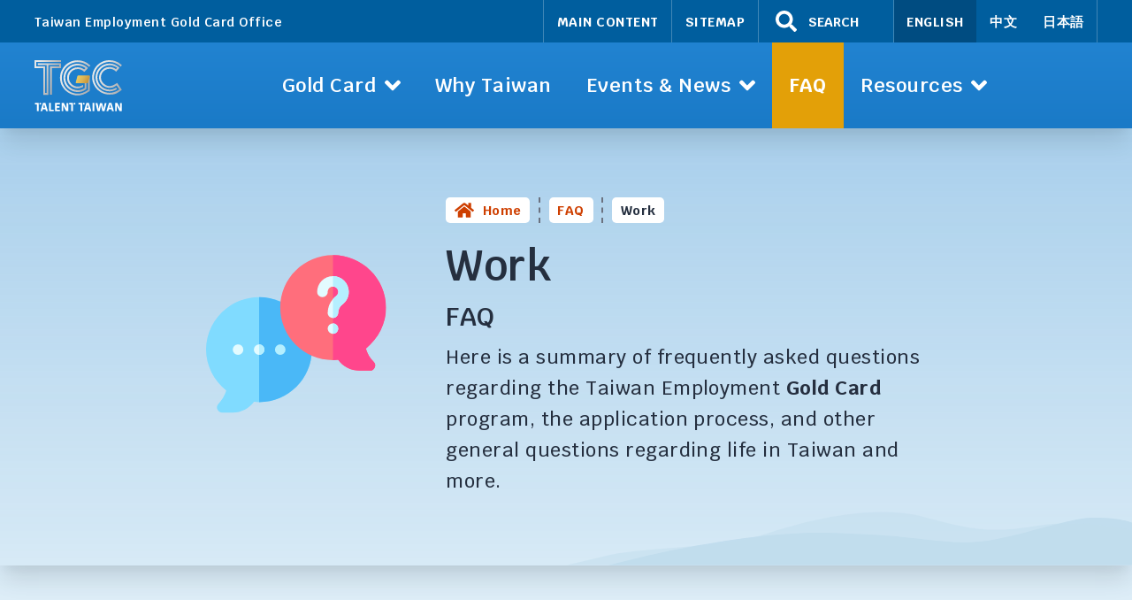

--- FILE ---
content_type: text/html; charset=utf-8
request_url: https://goldcard.nat.gov.tw/en/tags/work/
body_size: 20132
content:
<!doctype html><html lang=en><head><script src=https://ajax.googleapis.com/ajax/libs/jquery/3.6.0/jquery.min.js></script><meta charset=utf-8><meta name=viewport content="width=device-width,height=device-height,initial-scale=1,minimum-scale=1"><meta http-equiv=x-ua-compatible content="ie=edge"><meta name=dc.language content="en"><meta http-equiv=content-language content="en"><meta name=copyright content="Taiwan Employment Gold Card Office"><meta name=description content><meta name=environment content="gh"><meta property="og:title" content="Work"><meta property="og:type" content="website"><meta property="og:url" content="https://goldcard.nat.gov.tw/en/tags/work/"><meta property="og:description" content><meta property="og:site_name" content="Taiwan Gold Card"><meta property="og:image" content="https://goldcard.nat.gov.tw/img/uploads/taiwan-gold-card-media-image-en.jpg"><meta name=twitter:image content="https://goldcard.nat.gov.tw/img/uploads/taiwan-gold-card-media-image-en.jpg"><meta name=twitter:site content="Taiwan Gold Card"><meta name=twitter:title content="Work"><meta name=twitter:description content><meta name=twitter:card content="summary_large_image"><meta name=theme-color content="#1d7ecb"><link rel=alternate hreflang=zh href=https://goldcard.nat.gov.tw/zh/tags/work/><link rel=alternate hreflang=ja href=https://goldcard.nat.gov.tw/ja/tags/work/><link rel=icon href=/img/favicon.ico><link rel=manifest href=/en/manifest.json><link rel=icon type=image/png sizes=16x16 href=/img/favicon-16x16.3efd78ec14f4a2e07098e523d6727b9e1af883a40a9a58411617398650bb6880.png><link rel=icon type=image/png sizes=32x32 href=/img/favicon-32x32.c5bd4adbe3a621f117fa2f0ce098d4b8f62c8db4e6f1e238e35818477927da8b.png><link rel=icon type=image/png sizes=96x96 href=/img/favicon-96x96.8096e477c43df1fc53b6becc3c8442e0e93eec038579b0a6fcea4b2673e50737.png><link rel=apple-touch-icon sizes=144x144 href=/img/apple-icon-144x144.e501f6ffef33062c157d4fc460b3c84f8f7de5145988681e9cbd8020d06c39ca.png><link rel=canonical href=https://goldcard.nat.gov.tw/en/tags/work/><title>Work | Taiwan Gold Card</title><link rel=preconnect href=https://fonts.gstatic.com><link rel=stylesheet media=print onload="this.onload=null;this.removeAttribute('media');" href="https://fonts.googleapis.com/css2?family=Krub:wght@300;400;500;600;700&display=swap"><link href=/css/layout.min.8287de0b268484576cecaa8486e0a88c8e0679535a696a151f323a6fe78c2b87.css rel=stylesheet integrity="sha256-gofeCyaEhFds7KqEhuCojI4GeVNaaWoVHzI6b+eMK4c="><script>
    try {
        const cks = document.cookie.split(/;\s?/).reduce((agg, kv) => ({ ...agg, [kv.split('=')[0]]: kv.split('=')[1] }), {});
        window.TGC_SESSION_ID = cks.tgcsessionid || 'STAGING';
    } catch (err) {
        window.TGC_SESSION_ID = cks.tgcsessionid || 'UNQUALIFIED';
    }
</script><script src=/js/alpine-clipboard.min.js></script><script type=module src=/js/alpine.min.js></script><script nomodule src=/js/alpine-ie11.min.js defer></script></head><body class="bg-white font-sans leading-relaxed tracking-wide text-base text-gray-800 print:text-black font-light hyphens antialiased"><script type=text/javascript>
            jQuery(function($){
            
            $('a[href$="/en/../cms-uploads/the-gold-card-community-guide-to-taiwan.pdf"]').click(function(){
            var pdf=jQuery(this).attr('href');
            gtag('event', 'download', {'event_category': 'download', 'event_action': 'pdf', 'event_label': pdf});
            return true;
            }); });
        </script><div class="flex flex-col justify-center min-h-screen"><div class="relative bg-blue-500 shadow-xl" rel=taxonomy type=tags><nav role=navigation><div class="relative hidden lg:block bg-nav-meta text-xs text-white font-semibold print:hidden z-10"><div class="max-w-screen-xl mx-auto flex items-center justify-between px-8"><div>Taiwan Employment Gold Card Office</div><div class="flex justify-evenly text-xs"><a href=/en/tags/work/#maincontent :href=href class="block font-bold p-3 uppercase border-l border-white border-opacity-25 focus:bg-white focus:text-black" x-data=taMainContent() x-init=init() data-offset=20>Main Content</a>
<a href=/en/sitemap/ class="block font-bold p-3 uppercase border-l border-white border-opacity-25 focus:bg-white focus:text-black">Sitemap</a>
<button type=button x-data=taSearchTrigger() x-init="init('meta')" @click=show() class="flex items-center border-r border-l border-white border-opacity-25 pl-4 pr-8 focus:bg-white focus:text-black"><svg xmlns="http://www.w3.org/2000/svg" viewBox="0 0 576 512" class="fill-current h-5" alt="Search"><title>Search</title><path d="M505 442.7 405.3 343c-4.5-4.5-10.6-7-17-7H372c27.6-35.3 44-79.7 44-128C416 93.1 322.9.0 208 0S0 93.1.0 208s93.1 208 208 208c48.3.0 92.7-16.4 128-44v16.3c0 6.4 2.5 12.5 7 17l99.7 99.7c9.4 9.4 24.6 9.4 33.9.0l28.3-28.3c9.4-9.4 9.4-24.6.1-34zM208 336c-70.7.0-128-57.2-128-128 0-70.7 57.2-128 128-128 70.7.0 128 57.2 128 128 0 70.7-57.2 128-128 128z"/></svg>
<span class="font-bold ml-2 uppercase">Search</span><noscript><span class="text-xs font-medium pl-1">Activate javascript to use the site search</span></noscript></button><div class="flex items-center uppercase border-r border-white border-opacity-25" x-data=taLanguage() x-init=init()><div class="block bg-nav-dark font-bold p-3">English</div><a href=/zh/tags/work/ class="block p-3 focus:bg-white focus:text-black" @click="switchLanguage('zh')" lang=zh-hant-tw title=變更語言至中文>中文</a>
<a href=/ja/tags/work/ class="block p-3 focus:bg-white focus:text-black" @click="switchLanguage('ja')" lang=ja title=言語を日本語に変更します>日本語</a></div></div></div></div><div class="relative bg-nav-start bg-gradient-to-b from-nav-start to-nav-end shadow-xl print:bg-none print:bg-white z-10" x-data=taNavigation() x-init=init()><div class="relative max-w-screen-xl flex justify-between mx-auto text-white print:text-black pl-4 pr-8" x-ref=menu><a href=/en/ class="flex-none flex items-center px-4 py-4 focus-primary w-32"><img src=/img/taiwan-gold-card-logo-tt.svg class="h-12 w-auto object-contain max-w-full" alt="Logo Taiwan Employment Gold Card Office"></a><ul class="Bar-nav hidden lg:flex flex-1 justify-center min-w-0 items-stretch font-semibold ml-4
text-sm lg:text-base xl:text-lg 2xl:text-xl"><li class="flex shrink-0 min-w-[90px] lg:min-w-[100px] xl:min-w-[120px]"><a href=/en/about/ @click.stop="toggleDropdown('goldcard', $event)" role=button class="flex items-center justify-center w-full h-full px-2 xl:px-4 whitespace-nowrap
focus:bg-white focus:text-black
hover:text-black hover:bg-white" :class="{ 'bg-white text-black': dropdown.goldcard }" :aria-pressed=dropdown.goldcard aria-controls=nav-dropdown-goldcard :aria-expanded="dropdown.goldcard ? 'true' : 'false'"><span class=mr-2>Gold Card</span>
<span x-show=!dropdown.goldcard><svg xmlns="http://www.w3.org/2000/svg" viewBox="0 0 320 512" class="fill-current h-6"><path d="M143 352.3 7 216.3c-9.4-9.4-9.4-24.6.0-33.9l22.6-22.6c9.4-9.4 24.6-9.4 33.9.0l96.4 96.4 96.4-96.4c9.4-9.4 24.6-9.4 33.9.0l22.6 22.6c9.4 9.4 9.4 24.6.0 33.9l-136 136c-9.2 9.4-24.4 9.4-33.8.0z"/></svg></span><span x-show=dropdown.goldcard x-cloak><svg xmlns="http://www.w3.org/2000/svg" viewBox="0 0 320 512" class="fill-current h-6"><path d="M177 159.7l136 136c9.4 9.4 9.4 24.6.0 33.9l-22.6 22.6c-9.4 9.4-24.6 9.4-33.9.0L160 255.9l-96.4 96.4c-9.4 9.4-24.6 9.4-33.9.0L7 329.7c-9.4-9.4-9.4-24.6.0-33.9l136-136c9.4-9.5 24.6-9.5 34-.1z"/></svg></span></a><div class="absolute top-menu left-0 right-0"><div id=nav-dropdown-goldcard class="flex flex-col bg-white bg-gradient-to-t from-gray-200 to-white text-black border border-gray-200 rounded-md shadow-2xl p-2 mx-2" x-show=dropdown.goldcard x-ref=goldcard @click.away=hideDropdown() :hidden=dropdown.goldcard x-transition:enter="transition transform ease-out duration-200" x-transition:enter-start="opacity-0 -translate-y-5" x-transition:enter-end=opacity-100 x-transition:leave="transition transform ease-in duration-100" x-transition:leave-start=opacity-100 x-transition:leave-end="opacity-0 -translate-y-5" x-cloak><div class="flex min-h-32"><div class="w-1/3 flex flex-col justify-around items-start px-6"><span><a href=/en/about class="text-primary text-base font-bold my-2 focus-primary" title="About Gold Card" aria-label="About Gold Card">About Gold Card</a></span>
<span><a href=/en/apply class="text-primary text-base font-bold my-2 focus-primary" title="Application Guide" aria-label="Application Guide">Application Guide</a></span>
<span><a href=/en/application class="text-primary text-base font-bold my-2 focus-primary" title="Application Information" aria-label="Application Information">Application Information</a></span>
<span><a href=/en/qualification class="text-primary text-base font-bold my-2 focus-primary" title="About the Qualifications" aria-label="About the Qualifications">About the Qualifications</a></span>
<span><a href=/en/gold-card-office class="text-primary text-base font-bold my-2 focus-primary" title="About the Gold Card Office" aria-label="About the Gold Card Office">About the Gold Card Office</a></span></div><div class="w-1/3 flex items-center p-6"><p class="text-sm font-medium"></p></div><div class="w-1/3 relative flex rounded-md overflow-hidden"><img src=/cms-uploads/taiwan-beautiful-cityscape-taipei-dusk_hu6de2daaaa18a7c9d5e9ee37e4ae058b2_67584_800x300_fill_q30_box_center.jpg alt="navigation image" class="absolute inset-0 w-full h-full object-cover object-top"></div></div><div class="flex items-center justify-end border-t-2 border-dashed border-gray-300 pt-2 pl-6 mt-2"><a href=/en/apply/ class="flex items-center bg-primary text-white text-base font-bold px-6 py-2 rounded-md focus-primary" title="Start Here" aria-label="Start Here"><span class=mr-2>Start Here</span><svg xmlns="http://www.w3.org/2000/svg" viewBox="0 0 256 512" class="fill-current h-8"><path d="M224.3 273l-136 136c-9.4 9.4-24.6 9.4-33.9.0l-22.6-22.6c-9.4-9.4-9.4-24.6.0-33.9l96.4-96.4-96.4-96.4c-9.4-9.4-9.4-24.6.0-33.9L54.3 103c9.4-9.4 24.6-9.4 33.9.0l136 136c9.5 9.4 9.5 24.6.1 34z"/></svg></a></div></div></div></li><li class="flex shrink-0 min-w-[90px] lg:min-w-[100px] xl:min-w-[120px]"><a href=/en/why-taiwan/ class="flex items-center justify-center w-full h-full px-2 xl:px-4 whitespace-nowrap
focus:bg-white focus:text-black
hover:text-black hover:bg-white" :class="{ 'bg-white text-black': dropdown.whytaiwan }"><span>Why Taiwan</span></a></li><li class="flex shrink-0 min-w-[90px] lg:min-w-[100px] xl:min-w-[120px]"><a href=/en/news/ @click.stop="toggleDropdown('eventsnews', $event)" role=button class="flex items-center justify-center w-full h-full px-2 xl:px-4 whitespace-nowrap
focus:bg-white focus:text-black
hover:text-black hover:bg-white" :class="{ 'bg-white text-black': dropdown.eventsnews }" :aria-pressed=dropdown.eventsnews aria-controls=nav-dropdown-eventsnews :aria-expanded="dropdown.eventsnews ? 'true' : 'false'"><span class=mr-2>Events & News</span>
<span x-show=!dropdown.eventsnews><svg xmlns="http://www.w3.org/2000/svg" viewBox="0 0 320 512" class="fill-current h-6"><path d="M143 352.3 7 216.3c-9.4-9.4-9.4-24.6.0-33.9l22.6-22.6c9.4-9.4 24.6-9.4 33.9.0l96.4 96.4 96.4-96.4c9.4-9.4 24.6-9.4 33.9.0l22.6 22.6c9.4 9.4 9.4 24.6.0 33.9l-136 136c-9.2 9.4-24.4 9.4-33.8.0z"/></svg></span><span x-show=dropdown.eventsnews x-cloak><svg xmlns="http://www.w3.org/2000/svg" viewBox="0 0 320 512" class="fill-current h-6"><path d="M177 159.7l136 136c9.4 9.4 9.4 24.6.0 33.9l-22.6 22.6c-9.4 9.4-24.6 9.4-33.9.0L160 255.9l-96.4 96.4c-9.4 9.4-24.6 9.4-33.9.0L7 329.7c-9.4-9.4-9.4-24.6.0-33.9l136-136c9.4-9.5 24.6-9.5 34-.1z"/></svg></span></a><div class="absolute top-menu left-0 right-0"><div id=nav-dropdown-eventsnews class="flex flex-col bg-white bg-gradient-to-t from-gray-200 to-white text-black border border-gray-200 rounded-md shadow-2xl p-2 mx-2" x-show=dropdown.eventsnews x-ref=eventsnews @click.away=hideDropdown() :hidden=dropdown.eventsnews x-transition:enter="transition transform ease-out duration-200" x-transition:enter-start="opacity-0 -translate-y-5" x-transition:enter-end=opacity-100 x-transition:leave="transition transform ease-in duration-100" x-transition:leave-start=opacity-100 x-transition:leave-end="opacity-0 -translate-y-5" x-cloak><div class="flex min-h-32"><div class="w-1/3 flex flex-col justify-around items-start px-6"><span><a href=/en/news class="text-primary text-base font-bold my-2 focus-primary" title=News aria-label=News>News</a></span>
<span><a href=/en/events class="text-primary text-base font-bold my-2 focus-primary" title=Events aria-label=Events>Events</a></span>
<span><a href=/en/gallery/ class="text-primary text-base font-bold my-2 focus-primary" title=Gallery aria-label=Gallery>Gallery</a></span></div><div class="w-1/3 flex items-center p-6"><p class="text-sm font-medium"></p></div><div class="w-1/3 relative flex rounded-md overflow-hidden"><img src=/cms-uploads/waiting-room-with-monitors_hu99ac825dec53acfb3ffae6ce46525b15_250853_800x300_fill_q30_box_center.jpg alt="navigation image" class="absolute inset-0 w-full h-full object-cover object-top"></div></div><div class="flex items-center justify-end border-t-2 border-dashed border-gray-300 pt-2 pl-6 mt-2"><a href=/en/apply/ class="flex items-center bg-primary text-white text-base font-bold px-6 py-2 rounded-md focus-primary" title="Start Here" aria-label="Start Here"><span class=mr-2>Start Here</span><svg xmlns="http://www.w3.org/2000/svg" viewBox="0 0 256 512" class="fill-current h-8"><path d="M224.3 273l-136 136c-9.4 9.4-24.6 9.4-33.9.0l-22.6-22.6c-9.4-9.4-9.4-24.6.0-33.9l96.4-96.4-96.4-96.4c-9.4-9.4-9.4-24.6.0-33.9L54.3 103c9.4-9.4 24.6-9.4 33.9.0l136 136c9.5 9.4 9.5 24.6.1 34z"/></svg></a></div></div></div></li><li class="flex shrink-0 min-w-[90px] lg:min-w-[100px] xl:min-w-[120px]"><a href=/en/faq/ class="flex items-center justify-center w-full h-full px-2 xl:px-4 whitespace-nowrap
focus:bg-white focus:text-black
bg-yellow-400 text-black font-bold" :class="{ 'bg-white text-black': dropdown.faq }"><span>FAQ</span></a></li><li class="flex shrink-0 min-w-[90px] lg:min-w-[100px] xl:min-w-[120px]"><a href=/en/about/ @click.stop="toggleDropdown('resources', $event)" role=button class="flex items-center justify-center w-full h-full px-2 xl:px-4 whitespace-nowrap
focus:bg-white focus:text-black
hover:text-black hover:bg-white" :class="{ 'bg-white text-black': dropdown.resources }" :aria-pressed=dropdown.resources aria-controls=nav-dropdown-resources :aria-expanded="dropdown.resources ? 'true' : 'false'"><span class=mr-2>Resources</span>
<span x-show=!dropdown.resources><svg xmlns="http://www.w3.org/2000/svg" viewBox="0 0 320 512" class="fill-current h-6"><path d="M143 352.3 7 216.3c-9.4-9.4-9.4-24.6.0-33.9l22.6-22.6c9.4-9.4 24.6-9.4 33.9.0l96.4 96.4 96.4-96.4c9.4-9.4 24.6-9.4 33.9.0l22.6 22.6c9.4 9.4 9.4 24.6.0 33.9l-136 136c-9.2 9.4-24.4 9.4-33.8.0z"/></svg></span><span x-show=dropdown.resources x-cloak><svg xmlns="http://www.w3.org/2000/svg" viewBox="0 0 320 512" class="fill-current h-6"><path d="M177 159.7l136 136c9.4 9.4 9.4 24.6.0 33.9l-22.6 22.6c-9.4 9.4-24.6 9.4-33.9.0L160 255.9l-96.4 96.4c-9.4 9.4-24.6 9.4-33.9.0L7 329.7c-9.4-9.4-9.4-24.6.0-33.9l136-136c9.4-9.5 24.6-9.5 34-.1z"/></svg></span></a><div class="absolute top-menu left-0 right-0"><div id=nav-dropdown-resources class="flex flex-col bg-white bg-gradient-to-t from-gray-200 to-white text-black border border-gray-200 rounded-md shadow-2xl p-2 mx-2" x-show=dropdown.resources x-ref=resources @click.away=hideDropdown() :hidden=dropdown.resources x-transition:enter="transition transform ease-out duration-200" x-transition:enter-start="opacity-0 -translate-y-5" x-transition:enter-end=opacity-100 x-transition:leave="transition transform ease-in duration-100" x-transition:leave-start=opacity-100 x-transition:leave-end="opacity-0 -translate-y-5" x-cloak><div class="flex min-h-32"><div class="w-1/3 flex flex-col justify-around items-start px-6"><span><a href=/en/help-desk/ class="text-primary text-base font-bold my-2 focus-primary" title=Help-Desk aria-label=Help-Desk>Help-Desk</a></span>
<span><a href=/en/related-websites/ class="text-primary text-base font-bold my-2 focus-primary" title="Related Websites" aria-label="Related Websites">Related Websites</a></span>
<span><a href=/en/guidemenu/guide-to-taiwan/ class="text-primary text-base font-bold my-2 focus-primary" title="Guide to Taiwan" aria-label="Guide to Taiwan">Guide to Taiwan</a></span>
<span><a href=/en/service-providers/ class="text-primary text-base font-bold my-2 focus-primary" title="Service Providers" aria-label="Service Providers">Service Providers</a></span>
<span><a href=/en/high-level-jobs/ class="text-primary text-base font-bold my-2 focus-primary" title="Jobs for Gold Card holders" aria-label="Jobs for Gold Card holders">Jobs for Gold Card holders</a></span></div><div class="w-1/3 flex items-center p-6"><p class="text-sm font-medium"></p></div><div class="w-1/3 relative flex rounded-md overflow-hidden"><img src=/cms-uploads/navigation-resources-header_hu71a8dc272212c1b85e21d491890d97a8_159766_800x300_fill_q30_box_center.jpg alt="navigation image" class="absolute inset-0 w-full h-full object-cover object-top"></div></div><div class="flex items-center justify-end border-t-2 border-dashed border-gray-300 pt-2 pl-6 mt-2"><a href=/en/apply/ class="flex items-center bg-primary text-white text-base font-bold px-6 py-2 rounded-md focus-primary" title="Start Here" aria-label="Start Here"><span class=mr-2>Start Here</span><svg xmlns="http://www.w3.org/2000/svg" viewBox="0 0 256 512" class="fill-current h-8"><path d="M224.3 273l-136 136c-9.4 9.4-24.6 9.4-33.9.0l-22.6-22.6c-9.4-9.4-9.4-24.6.0-33.9l96.4-96.4-96.4-96.4c-9.4-9.4-9.4-24.6.0-33.9L54.3 103c9.4-9.4 24.6-9.4 33.9.0l136 136c9.5 9.4 9.5 24.6.1 34z"/></svg></a></div></div></div></li></ul><div class="flex lg:hidden"><div class=flex><button type=button data-cy=show-search x-data=taSearchTrigger() x-init="init('mobile')" @click=show() class="px-4 focus:bg-white focus:text-nav-start">
<span class=sr-only>Search</span><noscript><span class="text-xs font-medium pl-1">Activate javascript to use the site search</span></noscript><svg xmlns="http://www.w3.org/2000/svg" viewBox="0 0 576 512" class="fill-current h-8"><path d="M505 442.7 405.3 343c-4.5-4.5-10.6-7-17-7H372c27.6-35.3 44-79.7 44-128C416 93.1 322.9.0 208 0S0 93.1.0 208s93.1 208 208 208c48.3.0 92.7-16.4 128-44v16.3c0 6.4 2.5 12.5 7 17l99.7 99.7c9.4 9.4 24.6 9.4 33.9.0l28.3-28.3c9.4-9.4 9.4-24.6.1-34zM208 336c-70.7.0-128-57.2-128-128 0-70.7 57.2-128 128-128 70.7.0 128 57.2 128 128 0 70.7-57.2 128-128 128z"/></svg></button></div><div class=flex><button type=button x-on:click=toggleModal() class="px-8 -mr-8 focus:bg-white focus:text-nav-start" aria-controls=navigationModal :aria-expanded="modal ? 'true' : 'false'" :aria-label="modal ? 'Hide navigation' : 'Show navigation'">
<span class=sr-only>Show navigation</span><svg xmlns="http://www.w3.org/2000/svg" viewBox="0 0 448 512" class="fill-current h-8"><path d="M16 132h416c8.837.0 16-7.163 16-16V76c0-8.837-7.163-16-16-16H16C7.163 60 0 67.163.0 76v40c0 8.837 7.163 16 16 16zm0 160h416c8.837.0 16-7.163 16-16v-40c0-8.837-7.163-16-16-16H16c-8.837.0-16 7.163-16 16v40c0 8.837 7.163 16 16 16zm0 160h416c8.837.0 16-7.163 16-16v-40c0-8.837-7.163-16-16-16H16c-8.837.0-16 7.163-16 16v40c0 8.837 7.163 16 16 16z"/></svg></button></div></div></div><div id=navigationModal class="fixed inset-0 text-white print:text-black z-50" x-show=modal x-cloak><div class="absolute inset-0 w-full h-full bg-white bg-opacity-75 backdrop-blur-2" aria-hidden=true x-on:click=toggleModal() x-show=modal x-transition:enter="transition transform ease-out duration-100" x-transition:enter-start=opacity-0 x-transition:enter-end=opacity-100 x-transition:leave="transition transform ease-in duration-100" x-transition:leave-start=opacity-100 x-transition:leave-end=opacity-0></div><div class="absolute inset-y-0 right-0 w-3/4 h-full bg-nav-meta" x-show=modal x-transition:enter="transition transform ease-out duration-200" x-transition:enter-start="opacity-0 translate-x-10" x-transition:enter-end=opacity-100 x-transition:leave="transition transform ease-in duration-100" x-transition:leave-start=opacity-100 x-transition:leave-end="opacity-0 translate-x-10"><button type=button x-on:click=toggleModal() class="absolute top-0 right-0 px-8 py-4 focus:bg-white focus:text-nav-start">
<span class=sr-only>Hide navigation</span><svg xmlns="http://www.w3.org/2000/svg" viewBox="0 0 352 512" class="fill-current h-10"><path d="M242.72 256l100.07-100.07c12.28-12.28 12.28-32.19.0-44.48l-22.24-22.24c-12.28-12.28-32.19-12.28-44.48.0L176 189.28 75.93 89.21c-12.28-12.28-32.19-12.28-44.48.0L9.21 111.45c-12.28 12.28-12.28 32.19.0 44.48L109.28 256 9.21 356.07c-12.28 12.28-12.28 32.19.0 44.48l22.24 22.24c12.28 12.28 32.2 12.28 44.48.0L176 322.72l100.07 100.07c12.28 12.28 32.2 12.28 44.48.0l22.24-22.24c12.28-12.28 12.28-32.19.0-44.48L242.72 256z"/></svg></button><div class="flex flex-col h-full"><a href=/en/ class="block pt-10 pl-6 pb-4 focus-white"><img src=/img/taiwan-gold-card-logo-tt.svg class=w-full alt="Logo Taiwan Employment Gold Card Office"></a><div class="flex items-center border-t border-b border-white border-opacity-50 mt-4 px-8" x-data=taLanguage() x-init=init()><div class=mr-2><svg xmlns="http://www.w3.org/2000/svg" viewBox="0 0 640 512" class="fill-current h-6"><path d="M152.1 236.2c-3.5-12.1-7.8-33.2-7.8-33.2h-.5s-4.3 21.1-7.8 33.2l-11.1 37.5H163zM616 96H336v320h280c13.3.0 24-10.7 24-24V120c0-13.3-10.7-24-24-24zm-24 120c0 6.6-5.4 12-12 12h-11.4c-6.9 23.6-21.7 47.4-42.7 69.9 8.4 6.4 17.1 12.5 26.1 18 5.5 3.4 7.3 10.5 4.1 16.2l-7.9 13.9c-3.4 5.9-10.9 7.8-16.7 4.3-12.6-7.8-24.5-16.1-35.4-24.9-10.9 8.7-22.7 17.1-35.4 24.9-5.8 3.5-13.3 1.6-16.7-4.3l-7.9-13.9c-3.2-5.6-1.4-12.8 4.2-16.2 9.3-5.7 18-11.7 26.1-18-7.9-8.4-14.9-17-21-25.7-4-5.7-2.2-13.6 3.7-17.1l6.5-3.9 7.3-4.3c5.4-3.2 12.4-1.7 16 3.4 5 7 10.8 14 17.4 20.9 13.5-14.2 23.8-28.9 30-43.2H412c-6.6.0-12-5.4-12-12v-16c0-6.6 5.4-12 12-12h64v-16c0-6.6 5.4-12 12-12h16c6.6.0 12 5.4 12 12v16h64c6.6.0 12 5.4 12 12zM0 120v272c0 13.3 10.7 24 24 24h280V96H24c-13.3.0-24 10.7-24 24zm58.9 216.1L116.4 167c1.7-4.9 6.2-8.1 11.4-8.1h32.5c5.1.0 9.7 3.3 11.4 8.1l57.5 169.1c2.6 7.8-3.1 15.9-11.4 15.9h-22.9a12 12 0 01-11.5-8.6l-9.4-31.9h-60.2l-9.1 31.8c-1.5 5.1-6.2 8.7-11.5 8.7H70.3c-8.2.0-14-8.1-11.4-15.9z"/></svg></div><a href=/en/tags/work/ class="block bg-nav-dark font-bold px-2 py-3 mx-1 focus:bg-white focus:text-black" tabindex=-1 @click="switchLanguage('en')" title="Change language to English">English</a>
<a href=/zh/tags/work/ class="block px-2 py-3 mx-1 focus:bg-white focus:text-black" @click="switchLanguage('zh')" lang=zh-hant-tw title=變更語言至中文>中文</a>
<a href=/ja/tags/work/ class="block px-2 py-3 mx-1 focus:bg-white focus:text-black" @click="switchLanguage('ja')" lang=ja title=言語を日本語に変更します>日本語</a></div><ul class="text-2xl font-medium flex-grow-0 overflow-y-scroll"><li class="border-b border-white border-opacity-50 pl-4 py-2"><a href=/en/about/ class="inline-block p-2 focus-white">Gold Card</a><ul class="text-lg pl-4 pb-2"><li><a href=/en/about class="inline-block p-2 focus-white">About Gold Card</a></li><li><a href=/en/apply class="inline-block p-2 focus-white">Application Guide</a></li><li><a href=/en/application class="inline-block p-2 focus-white">Application Information</a></li><li><a href=/en/qualification class="inline-block p-2 focus-white">About the Qualifications</a></li><li><a href=/en/gold-card-office class="inline-block p-2 focus-white">About the Gold Card Office</a></li></ul></li><li class="border-b border-white border-opacity-50 pl-4 py-2"><a href=/en/why-taiwan/ class="inline-block p-2 focus-white">Why Taiwan</a></li><li class="border-b border-white border-opacity-50 pl-4 py-2"><a href=/en/news/ class="inline-block p-2 focus-white">Events & News</a><ul class="text-lg pl-4 pb-2"><li><a href=/en/news class="inline-block p-2 focus-white">News</a></li><li><a href=/en/events class="inline-block p-2 focus-white">Events</a></li><li><a href=/en/gallery/ class="inline-block p-2 focus-white">Gallery</a></li></ul></li><li class="border-b border-white border-opacity-50 pl-4 py-2"><a href=/en/faq/ class="inline-block p-2 focus-white">FAQ</a></li><li class="border-b border-white border-opacity-50 pl-4 py-2"><a href=/en/about/ class="inline-block p-2 focus-white">Resources</a><ul class="text-lg pl-4 pb-2"><li><a href=/en/help-desk/ class="inline-block p-2 focus-white">Help-Desk</a></li><li><a href=/en/related-websites/ class="inline-block p-2 focus-white">Related Websites</a></li><li><a href=/en/guidemenu/guide-to-taiwan/ class="inline-block p-2 focus-white">Guide to Taiwan</a></li><li><a href=/en/service-providers/ class="inline-block p-2 focus-white">Service Providers</a></li><li><a href=/en/high-level-jobs/ class="inline-block p-2 focus-white">Jobs for Gold Card holders</a></li></ul></li></ul></div></div></div><div id=navigationScroll class="fixed inset-x-0 top-0 bg-nav-dark bg-opacity-75 backdrop-blur-3 text-white shadow-xl px-4" x-show=scroll x-transition:enter="transition transform ease-out duration-200" x-transition:enter-start="opacity-0 -translate-y-10" x-transition:enter-end=opacity-100 x-transition:leave="transition transform ease-in duration-100" x-transition:leave-start=opacity-100 x-transition:leave-end="opacity-0 -translate-y-10" x-cloak><div class="max-w-screen-xl flex justify-between mx-auto" aria-hidden=true><a href=/en/ class="shrink-0 flex items-center px-4 py-4 focus-primary"><img src=/img/taiwan-gold-card-logo-tt.svg class="h-12 w-auto object-contain" alt="Logo Taiwan Employment Gold Card Office"></a>
<button type=button x-data=taSearchTrigger() x-init="init('scroll')" @click=show() class="hidden lg:flex items-center px-4 focus:bg-white focus:text-black">
<span class=sr-only>Search</span><svg xmlns="http://www.w3.org/2000/svg" viewBox="0 0 576 512" class="fill-current h-5" alt="Search"><title>Search</title><path d="M505 442.7 405.3 343c-4.5-4.5-10.6-7-17-7H372c27.6-35.3 44-79.7 44-128C416 93.1 322.9.0 208 0S0 93.1.0 208s93.1 208 208 208c48.3.0 92.7-16.4 128-44v16.3c0 6.4 2.5 12.5 7 17l99.7 99.7c9.4 9.4 24.6 9.4 33.9.0l28.3-28.3c9.4-9.4 9.4-24.6.1-34zM208 336c-70.7.0-128-57.2-128-128 0-70.7 57.2-128 128-128 70.7.0 128 57.2 128 128 0 70.7-57.2 128-128 128z"/></svg></button><ul class="Scroll-nav flex items-center font-semibold
text-sm xl:text-base 2xl:text-lg gap-0.5 mr-4"><li class="relative self-stretch flex hover:text-black hover:bg-white" :class="{'bg-white text-black': menue.goldcard }" aria-controls=nav-menue-goldcard :aria-expanded=!dropdown.goldcard><a href=/en/about/ @click.stop="toggleMenue('goldcard', $event)" class="flex-center px-4 xl:px-4 mx-2" tabindex=-1><span class=mr-2>Gold Card</span>
<span x-show=!menue.goldcard><svg xmlns="http://www.w3.org/2000/svg" viewBox="0 0 320 512" class="fill-current h-6"><path d="M143 352.3 7 216.3c-9.4-9.4-9.4-24.6.0-33.9l22.6-22.6c9.4-9.4 24.6-9.4 33.9.0l96.4 96.4 96.4-96.4c9.4-9.4 24.6-9.4 33.9.0l22.6 22.6c9.4 9.4 9.4 24.6.0 33.9l-136 136c-9.2 9.4-24.4 9.4-33.8.0z"/></svg></span><span x-show=menue.goldcard x-cloak><svg xmlns="http://www.w3.org/2000/svg" viewBox="0 0 320 512" class="fill-current h-6"><path d="M177 159.7l136 136c9.4 9.4 9.4 24.6.0 33.9l-22.6 22.6c-9.4 9.4-24.6 9.4-33.9.0L160 255.9l-96.4 96.4c-9.4 9.4-24.6 9.4-33.9.0L7 329.7c-9.4-9.4-9.4-24.6.0-33.9l136-136c9.4-9.5 24.6-9.5 34-.1z"/></svg></span></a><div id=nav-menue-goldcard class="absolute top-scroll left-0 min-w-full flex flex-col bg-white bg-gradient-to-t from-gray-200 to-transparent text-black border border-t-0 border-gray-300 rounded-b shadow-2xl p-2" x-show=menue.goldcard @click.away=hideMenue() :hidden=menue.goldcard x-transition:enter="transition transform ease-out duration-200" x-transition:enter-start="opacity-0 -translate-y-5" x-transition:enter-end=opacity-100 x-transition:leave="transition transform ease-in duration-100" x-transition:leave-start=opacity-100 x-transition:leave-end="opacity-0 -translate-y-5" x-cloak><a href=/en/about class="text-primary text-base font-bold focus-primary whitespace-no-wrap p-2">About Gold Card</a>
<a href=/en/apply class="text-primary text-base font-bold focus-primary whitespace-no-wrap p-2">Application Guide</a>
<a href=/en/application class="text-primary text-base font-bold focus-primary whitespace-no-wrap p-2">Application Information</a>
<a href=/en/qualification class="text-primary text-base font-bold focus-primary whitespace-no-wrap p-2">About the Qualifications</a>
<a href=/en/gold-card-office class="text-primary text-base font-bold focus-primary whitespace-no-wrap p-2">About the Gold Card Office</a></div></li><li class="relative self-stretch flex hover:text-black hover:bg-white" :class="{'bg-white text-black': menue.whytaiwan }" aria-controls=nav-menue-whytaiwan :aria-expanded=!dropdown.whytaiwan><a href=/en/why-taiwan/ class="flex-center px-4 xl:px-4 mx-2" tabindex=-1><span>Why Taiwan</span></a></li><li class="relative self-stretch flex hover:text-black hover:bg-white" :class="{'bg-white text-black': menue.eventsnews }" aria-controls=nav-menue-eventsnews :aria-expanded=!dropdown.eventsnews><a href=/en/news/ @click.stop="toggleMenue('eventsnews', $event)" class="flex-center px-4 xl:px-4 mx-2" tabindex=-1><span class=mr-2>Events & News</span>
<span x-show=!menue.eventsnews><svg xmlns="http://www.w3.org/2000/svg" viewBox="0 0 320 512" class="fill-current h-6"><path d="M143 352.3 7 216.3c-9.4-9.4-9.4-24.6.0-33.9l22.6-22.6c9.4-9.4 24.6-9.4 33.9.0l96.4 96.4 96.4-96.4c9.4-9.4 24.6-9.4 33.9.0l22.6 22.6c9.4 9.4 9.4 24.6.0 33.9l-136 136c-9.2 9.4-24.4 9.4-33.8.0z"/></svg></span><span x-show=menue.eventsnews x-cloak><svg xmlns="http://www.w3.org/2000/svg" viewBox="0 0 320 512" class="fill-current h-6"><path d="M177 159.7l136 136c9.4 9.4 9.4 24.6.0 33.9l-22.6 22.6c-9.4 9.4-24.6 9.4-33.9.0L160 255.9l-96.4 96.4c-9.4 9.4-24.6 9.4-33.9.0L7 329.7c-9.4-9.4-9.4-24.6.0-33.9l136-136c9.4-9.5 24.6-9.5 34-.1z"/></svg></span></a><div id=nav-menue-eventsnews class="absolute top-scroll left-0 min-w-full flex flex-col bg-white bg-gradient-to-t from-gray-200 to-transparent text-black border border-t-0 border-gray-300 rounded-b shadow-2xl p-2" x-show=menue.eventsnews @click.away=hideMenue() :hidden=menue.eventsnews x-transition:enter="transition transform ease-out duration-200" x-transition:enter-start="opacity-0 -translate-y-5" x-transition:enter-end=opacity-100 x-transition:leave="transition transform ease-in duration-100" x-transition:leave-start=opacity-100 x-transition:leave-end="opacity-0 -translate-y-5" x-cloak><a href=/en/news class="text-primary text-base font-bold focus-primary whitespace-no-wrap p-2">News</a>
<a href=/en/events class="text-primary text-base font-bold focus-primary whitespace-no-wrap p-2">Events</a>
<a href=/en/gallery/ class="text-primary text-base font-bold focus-primary whitespace-no-wrap p-2">Gallery</a></div></li><li class="relative self-stretch flex hover:text-black hover:bg-white" :class="{'bg-white text-black': menue.faq }" aria-controls=nav-menue-faq :aria-expanded=!dropdown.faq><a href=/en/faq/ class="flex-center px-4 xl:px-4 mx-2" tabindex=-1><span>FAQ</span></a></li><li class="relative self-stretch flex hover:text-black hover:bg-white" :class="{'bg-white text-black': menue.resources }" aria-controls=nav-menue-resources :aria-expanded=!dropdown.resources><a href=/en/about/ @click.stop="toggleMenue('resources', $event)" class="flex-center px-4 xl:px-4 mx-2" tabindex=-1><span class=mr-2>Resources</span>
<span x-show=!menue.resources><svg xmlns="http://www.w3.org/2000/svg" viewBox="0 0 320 512" class="fill-current h-6"><path d="M143 352.3 7 216.3c-9.4-9.4-9.4-24.6.0-33.9l22.6-22.6c9.4-9.4 24.6-9.4 33.9.0l96.4 96.4 96.4-96.4c9.4-9.4 24.6-9.4 33.9.0l22.6 22.6c9.4 9.4 9.4 24.6.0 33.9l-136 136c-9.2 9.4-24.4 9.4-33.8.0z"/></svg></span><span x-show=menue.resources x-cloak><svg xmlns="http://www.w3.org/2000/svg" viewBox="0 0 320 512" class="fill-current h-6"><path d="M177 159.7l136 136c9.4 9.4 9.4 24.6.0 33.9l-22.6 22.6c-9.4 9.4-24.6 9.4-33.9.0L160 255.9l-96.4 96.4c-9.4 9.4-24.6 9.4-33.9.0L7 329.7c-9.4-9.4-9.4-24.6.0-33.9l136-136c9.4-9.5 24.6-9.5 34-.1z"/></svg></span></a><div id=nav-menue-resources class="absolute top-scroll left-0 min-w-full flex flex-col bg-white bg-gradient-to-t from-gray-200 to-transparent text-black border border-t-0 border-gray-300 rounded-b shadow-2xl p-2" x-show=menue.resources @click.away=hideMenue() :hidden=menue.resources x-transition:enter="transition transform ease-out duration-200" x-transition:enter-start="opacity-0 -translate-y-5" x-transition:enter-end=opacity-100 x-transition:leave="transition transform ease-in duration-100" x-transition:leave-start=opacity-100 x-transition:leave-end="opacity-0 -translate-y-5" x-cloak><a href=/en/help-desk/ class="text-primary text-base font-bold focus-primary whitespace-no-wrap p-2">Help-Desk</a>
<a href=/en/related-websites/ class="text-primary text-base font-bold focus-primary whitespace-no-wrap p-2">Related Websites</a>
<a href=/en/guidemenu/guide-to-taiwan/ class="text-primary text-base font-bold focus-primary whitespace-no-wrap p-2">Guide to Taiwan</a>
<a href=/en/service-providers/ class="text-primary text-base font-bold focus-primary whitespace-no-wrap p-2">Service Providers</a>
<a href=/en/high-level-jobs/ class="text-primary text-base font-bold focus-primary whitespace-no-wrap p-2">Jobs for Gold Card holders</a></div></li></ul><div class="flex lg:hidden"><div class=flex><button type=button x-data=taSearchTrigger() x-init="init('scroll')" @click=show() class="flex items-center px-4 focus:bg-white focus:text-black">
<span class=sr-only>Search</span><svg xmlns="http://www.w3.org/2000/svg" viewBox="0 0 576 512" class="fill-current h-6" alt="Search"><title>Search</title><path d="M505 442.7 405.3 343c-4.5-4.5-10.6-7-17-7H372c27.6-35.3 44-79.7 44-128C416 93.1 322.9.0 208 0S0 93.1.0 208s93.1 208 208 208c48.3.0 92.7-16.4 128-44v16.3c0 6.4 2.5 12.5 7 17l99.7 99.7c9.4 9.4 24.6 9.4 33.9.0l28.3-28.3c9.4-9.4 9.4-24.6.1-34zM208 336c-70.7.0-128-57.2-128-128 0-70.7 57.2-128 128-128 70.7.0 128 57.2 128 128 0 70.7-57.2 128-128 128z"/></svg></button></div><div class=flex><button type=button x-on:click=toggleModal() class="px-8 -mr-4 focus-white">
<span class=sr-only>Show navigation</span><svg xmlns="http://www.w3.org/2000/svg" viewBox="0 0 448 512" class="fill-current h-8"><path d="M16 132h416c8.837.0 16-7.163 16-16V76c0-8.837-7.163-16-16-16H16C7.163 60 0 67.163.0 76v40c0 8.837 7.163 16 16 16zm0 160h416c8.837.0 16-7.163 16-16v-40c0-8.837-7.163-16-16-16H16c-8.837.0-16 7.163-16 16v40c0 8.837 7.163 16 16 16zm0 160h416c8.837.0 16-7.163 16-16v-40c0-8.837-7.163-16-16-16H16c-8.837.0-16 7.163-16 16v40c0 8.837 7.163 16 16 16z"/></svg></button></div></div></div></div></div></nav></div><div class="relative flex items-center bg-background-light z-0 shadow-xl py-16"><div class="absolute top-0 inset-x-0 h-full bg-gradient-to-b from-gradient to-transparent opacity-25 -z-1"></div><div class="absolute bottom-0 right-0 w-2/3 lg:w-1/2 -z-1"><img src=/img/list-mountains-light.svg alt class="block w-full" aria-hidden=true></div><div class="container px-12 lg:px-24"><div class="flex flex-col md:flex-row justify-between md:items-center lg:px-24"><div class="flex-center w-1/3 md:w-1/4 mb-6"><img src=/cms-uploads/icon-question.svg class="w-full max-h-48 drop-shadow-white" loading=lazy alt></div><div class="replace w-full md:w-2/3"><nav aria-label=breadcrumb><div class="text-xs font-semibold mb-4"><ol class="flex items-center font-bold"><li class=pr-2><a href=/en/ class="flex items-center text-primary bg-white rounded focus-primary px-2 py-1"><svg xmlns="http://www.w3.org/2000/svg" viewBox="0 0 576 512" class="fill-current h-4"><path d="M280.37 148.26 96 300.11V464a16 16 0 0016 16l112.06-.29a16 16 0 0015.92-16V368a16 16 0 0116-16h64a16 16 0 0116 16v95.64a16 16 0 0016 16.05L464 480a16 16 0 0016-16V3e2L295.67 148.26a12.19 12.19.0 00-15.3.0zM571.6 251.47 488 182.56V44.05a12 12 0 00-12-12h-56a12 12 0 00-12 12v72.61L318.47 43a48 48 0 00-61 0L4.34 251.47a12 12 0 00-1.6 16.9l25.5 31A12 12 0 0045.15 301l235.22-193.74a12.19 12.19.0 0115.3.0L530.9 301a12 12 0 0016.9-1.6l25.5-31a12 12 0 00-1.7-16.93z"/></svg><span class=ml-2>Home</span></a></li><li class="border-l-2 border-gray-500 border-dashed px-2"><a href=/en/faq/ class="flex items-center text-primary bg-white rounded focus-primary px-2 py-1">FAQ</a></li><li class="border-l-2 border-gray-500 border-dashed px-2"><span class="flex items-center bg-white rounded px-2 py-1">Work</span></li></ol></div></nav><h1 class="text-5xl leading-tight font-semibold mb-2">Work</h1><h2 class="text-2xl leading-tight font-semibold mb-2">FAQ</h2><p class="text-lg font-medium leading-relaxed">Here is a summary of frequently asked questions regarding the Taiwan Employment Gold Card program, the application process, and other general questions regarding life in Taiwan and more.</p></div></div></div></div><div id=scroll class="relative flex-grow pt-24"><div class="absolute top-0 inset-x-0 h-full max-h-48 bg-gradient-to-b from-background-light to-white -z-1"></div><section><div class="container pb-12 sm:pb-24 px-8 lg:px-16"><div class="grid grid-cols-1 lg:grid-cols-3 gap-12 xl:gap-24"><div class=lg:col-span-2><div x-data=taFilter() x-init=init()><form><div class="flex justify-between items-center border-2 border-gray-800 rounded-lg bg-gradient-to-b from-white to-gray-100 overflow-hidden focus-primary mx-4"><label for=filter class="text-secondary pl-4"><span class=sr-only>Filter FAQ list</span><svg xmlns="http://www.w3.org/2000/svg" viewBox="0 0 512 512" class="fill-current h-4"><path d="M487.976.0H24.028C2.71.0-8.047 25.866 7.058 40.971L192 225.941V432c0 7.831 3.821 15.17 10.237 19.662l80 55.98C298.02 518.69 320 507.493 320 487.98V225.941l184.947-184.97C520.021 25.896 509.338.0 487.976.0z"/></svg></label>
<input type=text id=filter x-ref=input title="Filter FAQ list" class="flex-grow placeholder-gray-400 text-lg font-medium px-4 py-4" placeholder="Filter FAQ list" x-model.debounce.250=filter x-show=initialized aria-controls=faqs><div class="flex-grow text-gray-700 text-lg font-medium px-4 py-4" x-show=!initialized x-cloak>Loading filter</div><button type=button class="text-primary px-2 py-1 mr-2 focus-primary" x-show=!is_empty @click.prevent=resetFilter()>
<span class=sr-only>Reset filter</span><svg xmlns="http://www.w3.org/2000/svg" viewBox="0 0 352 512" class="fill-current h-6" alt="Reset filter"><title>Reset filter</title><path d="M242.72 256l100.07-100.07c12.28-12.28 12.28-32.19.0-44.48l-22.24-22.24c-12.28-12.28-32.19-12.28-44.48.0L176 189.28 75.93 89.21c-12.28-12.28-32.19-12.28-44.48.0L9.21 111.45c-12.28 12.28-12.28 32.19.0 44.48L109.28 256 9.21 356.07c-12.28 12.28-12.28 32.19.0 44.48l22.24 22.24c12.28 12.28 32.2 12.28 44.48.0L176 322.72l100.07 100.07c12.28 12.28 32.2 12.28 44.48.0l22.24-22.24c12.28-12.28 12.28-32.19.0-44.48L242.72 256z"/></svg></button></div></form><div><div class=lg:col-span-2><div class="grid lg:grid-cols-5 auto-rows-fr"></div></div></div><div id=faqs role=region aria-live=polite class="border-b-2 border-secondary border-dashed mt-8"><div class="text-center font-bold text-xl text-red-800 border-t-2 border-secondary border-dashed p-8" x-show=isNoResult() x-cloak><div class=inline-flex><svg xmlns="http://www.w3.org/2000/svg" viewBox="0 0 192 512" class="fill-current h-6"><path d="M176 432c0 44.112-35.888 80-80 80s-80-35.888-80-80 35.888-80 80-80 80 35.888 80 80zM25.26 25.199l13.6 272C39.499 309.972 50.041 320 62.83 320h66.34c12.789.0 23.331-10.028 23.97-22.801l13.6-272C167.425 11.49 156.496.0 142.77.0H49.23C35.504.0 24.575 11.49 25.26 25.199z"/></svg><span class=ml-2>No filtered FAQ found</span></div></div><div x-show=isInResult(0) x-transition:enter="transition transform ease-out duration-200" x-transition:enter-start="opacity-0 -translate-y-5" x-transition:enter-end=opacity-100 x-transition:leave="transition transform ease-in duration-100" x-transition:leave-start=opacity-100 x-transition:leave-end="opacity-0 -translate-y-5"><div class="border-t-2 border-secondary border-dashed p-4" x-data=taAccordion() x-init=init() data-clipboard=true data-title-show="Show answer" data-title-hide="Hide answer"><button id=faq-button-0 type=button x-ref=button :title=title aria-controls=faq-answer-0 @click.prevent=toggle() class="w-full text-left flex items-center justify-between text-primary px-2 -ml-2 focus-primary">
<span class="text-gray-800 text-lg font-bold py-2 pr-4">Are Gold Card holders Foreign Specialist Professionals?</span>
<span x-show=!show><svg xmlns="http://www.w3.org/2000/svg" viewBox="0 0 448 512" class="fill-current h-6" alt="Show answer"><title>Show answer</title><path d="M416 208H272V64c0-17.67-14.33-32-32-32h-32c-17.67.0-32 14.33-32 32v144H32c-17.67.0-32 14.33-32 32v32c0 17.67 14.33 32 32 32h144v144c0 17.67 14.33 32 32 32h32c17.67.0 32-14.33 32-32V304h144c17.67.0 32-14.33 32-32v-32c0-17.67-14.33-32-32-32z"/></svg></span><span x-show=show x-cloak><svg xmlns="http://www.w3.org/2000/svg" viewBox="0 0 448 512" class="fill-current h-6" alt="Hide answer"><title>Hide answer</title><path d="M416 208H32c-17.67.0-32 14.33-32 32v32c0 17.67 14.33 32 32 32h384c17.67.0 32-14.33 32-32v-32c0-17.67-14.33-32-32-32z"/></svg></span></button><noscript><div class=copy><p>Yes, Employment Gold Card holders are legally recognized as Foreign Specialist Professionals.</p></div></noscript><div id=faq-answer-0 class="pt-6 pb-2" aria-labelledby=faq-button-0 :aria-expanded=show x-show=show x-transition:enter="transition transform ease-out duration-200" x-transition:enter-start="opacity-0 -translate-y-5" x-transition:enter-end=opacity-100 x-transition:leave="transition transform ease-in duration-100" x-transition:leave-start=opacity-100 x-transition:leave-end="opacity-0 -translate-y-5" x-cloak><div class=copy><p>Yes, Employment Gold Card holders are legally recognized as Foreign Specialist Professionals.</p></div><template x-if=shortcut><div class="w-full text-right"><a href=/en/faq/are-gold-card-holders-foreign-specialist-professionals/ class="inline-flex items-center font-bold text-primary text-sm leading-snug mb-1 focus-primary" target=_blank title="Opens a new window">Opens a new window</a></div></template></div></div></div><div x-show=isInResult(1) x-transition:enter="transition transform ease-out duration-200" x-transition:enter-start="opacity-0 -translate-y-5" x-transition:enter-end=opacity-100 x-transition:leave="transition transform ease-in duration-100" x-transition:leave-start=opacity-100 x-transition:leave-end="opacity-0 -translate-y-5"><div class="border-t-2 border-secondary border-dashed p-4" x-data=taAccordion() x-init=init() data-clipboard=true data-title-show="Show answer" data-title-hide="Hide answer"><button id=faq-button-1 type=button x-ref=button :title=title aria-controls=faq-answer-1 @click.prevent=toggle() class="w-full text-left flex items-center justify-between text-primary px-2 -ml-2 focus-primary">
<span class="text-gray-800 text-lg font-bold py-2 pr-4">What are the application channels for recognition as a Foreign Specialist Professional to work in Taiwan?</span>
<span x-show=!show><svg xmlns="http://www.w3.org/2000/svg" viewBox="0 0 448 512" class="fill-current h-6" alt="Show answer"><title>Show answer</title><path d="M416 208H272V64c0-17.67-14.33-32-32-32h-32c-17.67.0-32 14.33-32 32v144H32c-17.67.0-32 14.33-32 32v32c0 17.67 14.33 32 32 32h144v144c0 17.67 14.33 32 32 32h32c17.67.0 32-14.33 32-32V304h144c17.67.0 32-14.33 32-32v-32c0-17.67-14.33-32-32-32z"/></svg></span><span x-show=show x-cloak><svg xmlns="http://www.w3.org/2000/svg" viewBox="0 0 448 512" class="fill-current h-6" alt="Hide answer"><title>Hide answer</title><path d="M416 208H32c-17.67.0-32 14.33-32 32v32c0 17.67 14.33 32 32 32h384c17.67.0 32-14.33 32-32v-32c0-17.67-14.33-32-32-32z"/></svg></span></button><noscript><div class=copy><p>There are two application channels:</p><ol><li>Apply for the Employment Gold Card online.</li><li>The employer applies for a work permit from the Ministry of Labor.</li></ol></div></noscript><div id=faq-answer-1 class="pt-6 pb-2" aria-labelledby=faq-button-1 :aria-expanded=show x-show=show x-transition:enter="transition transform ease-out duration-200" x-transition:enter-start="opacity-0 -translate-y-5" x-transition:enter-end=opacity-100 x-transition:leave="transition transform ease-in duration-100" x-transition:leave-start=opacity-100 x-transition:leave-end="opacity-0 -translate-y-5" x-cloak><div class=copy><p>There are two application channels:</p><ol><li>Apply for the Employment Gold Card online.</li><li>The employer applies for a work permit from the Ministry of Labor.</li></ol></div><template x-if=shortcut><div class="w-full text-right"><a href=/en/faq/what-are-the-application-channels-for-recognition-as-a-foreign-specialist-professional-to-work-in-taiwan/ class="inline-flex items-center font-bold text-primary text-sm leading-snug mb-1 focus-primary" target=_blank title="Opens a new window">Opens a new window</a></div></template></div></div></div><div x-show=isInResult(2) x-transition:enter="transition transform ease-out duration-200" x-transition:enter-start="opacity-0 -translate-y-5" x-transition:enter-end=opacity-100 x-transition:leave="transition transform ease-in duration-100" x-transition:leave-start=opacity-100 x-transition:leave-end="opacity-0 -translate-y-5"><div class="border-t-2 border-secondary border-dashed p-4" x-data=taAccordion() x-init=init() data-clipboard=true data-title-show="Show answer" data-title-hide="Hide answer"><button id=faq-button-2 type=button x-ref=button :title=title aria-controls=faq-answer-2 @click.prevent=toggle() class="w-full text-left flex items-center justify-between text-primary px-2 -ml-2 focus-primary">
<span class="text-gray-800 text-lg font-bold py-2 pr-4">Do employers need to apply for a work permit for Gold Card holders?</span>
<span x-show=!show><svg xmlns="http://www.w3.org/2000/svg" viewBox="0 0 448 512" class="fill-current h-6" alt="Show answer"><title>Show answer</title><path d="M416 208H272V64c0-17.67-14.33-32-32-32h-32c-17.67.0-32 14.33-32 32v144H32c-17.67.0-32 14.33-32 32v32c0 17.67 14.33 32 32 32h144v144c0 17.67 14.33 32 32 32h32c17.67.0 32-14.33 32-32V304h144c17.67.0 32-14.33 32-32v-32c0-17.67-14.33-32-32-32z"/></svg></span><span x-show=show x-cloak><svg xmlns="http://www.w3.org/2000/svg" viewBox="0 0 448 512" class="fill-current h-6" alt="Hide answer"><title>Hide answer</title><path d="M416 208H32c-17.67.0-32 14.33-32 32v32c0 17.67 14.33 32 32 32h384c17.67.0 32-14.33 32-32v-32c0-17.67-14.33-32-32-32z"/></svg></span></button><noscript><div class=copy><p>No, the Employment Gold Card already includes an open work permit, so employers do not need to apply for a separate work permit for the cardholder.</p></div></noscript><div id=faq-answer-2 class="pt-6 pb-2" aria-labelledby=faq-button-2 :aria-expanded=show x-show=show x-transition:enter="transition transform ease-out duration-200" x-transition:enter-start="opacity-0 -translate-y-5" x-transition:enter-end=opacity-100 x-transition:leave="transition transform ease-in duration-100" x-transition:leave-start=opacity-100 x-transition:leave-end="opacity-0 -translate-y-5" x-cloak><div class=copy><p>No, the Employment Gold Card already includes an open work permit, so employers do not need to apply for a separate work permit for the cardholder.</p></div><template x-if=shortcut><div class="w-full text-right"><a href=/en/faq/do-employers-need-to-apply-for-a-work-permit-for-gold-card-holders/ class="inline-flex items-center font-bold text-primary text-sm leading-snug mb-1 focus-primary" target=_blank title="Opens a new window">Opens a new window</a></div></template></div></div></div><div x-show=isInResult(3) x-transition:enter="transition transform ease-out duration-200" x-transition:enter-start="opacity-0 -translate-y-5" x-transition:enter-end=opacity-100 x-transition:leave="transition transform ease-in duration-100" x-transition:leave-start=opacity-100 x-transition:leave-end="opacity-0 -translate-y-5"><div class="border-t-2 border-secondary border-dashed p-4" x-data=taAccordion() x-init=init() data-clipboard=true data-title-show="Show answer" data-title-hide="Hide answer"><button id=faq-button-3 type=button x-ref=button :title=title aria-controls=faq-answer-3 @click.prevent=toggle() class="w-full text-left flex items-center justify-between text-primary px-2 -ml-2 focus-primary">
<span class="text-gray-800 text-lg font-bold py-2 pr-4">How can I find startup resources?</span>
<span x-show=!show><svg xmlns="http://www.w3.org/2000/svg" viewBox="0 0 448 512" class="fill-current h-6" alt="Show answer"><title>Show answer</title><path d="M416 208H272V64c0-17.67-14.33-32-32-32h-32c-17.67.0-32 14.33-32 32v144H32c-17.67.0-32 14.33-32 32v32c0 17.67 14.33 32 32 32h144v144c0 17.67 14.33 32 32 32h32c17.67.0 32-14.33 32-32V304h144c17.67.0 32-14.33 32-32v-32c0-17.67-14.33-32-32-32z"/></svg></span><span x-show=show x-cloak><svg xmlns="http://www.w3.org/2000/svg" viewBox="0 0 448 512" class="fill-current h-6" alt="Hide answer"><title>Hide answer</title><path d="M416 208H32c-17.67.0-32 14.33-32 32v32c0 17.67 14.33 32 32 32h384c17.67.0 32-14.33 32-32v-32c0-17.67-14.33-32-32-32z"/></svg></span></button><noscript><div class=copy><p>Please contact
<a target=_blank rel=noopener title="Opens a new window: to InvestTaiwan" class="text-primary font-bold underline focus-primary" href="https://investtaiwan.nat.gov.tw/homePage?lang=eng">InvestTaiwan</a>
.</p><p>They provide detailed information on setting up a business in Taiwan.</p><p>If you are in Taipei City, you can try contacting the
<a target=_blank rel=noopener title="Opens a new window: to Startup Taipei office" class="text-primary font-bold underline focus-primary" href=https://startup.taipei/index_en.php>Startup Taipei office</a></p></div></noscript><div id=faq-answer-3 class="pt-6 pb-2" aria-labelledby=faq-button-3 :aria-expanded=show x-show=show x-transition:enter="transition transform ease-out duration-200" x-transition:enter-start="opacity-0 -translate-y-5" x-transition:enter-end=opacity-100 x-transition:leave="transition transform ease-in duration-100" x-transition:leave-start=opacity-100 x-transition:leave-end="opacity-0 -translate-y-5" x-cloak><div class=copy><p>Please contact
<a target=_blank rel=noopener title="Opens a new window: to InvestTaiwan" class="text-primary font-bold underline focus-primary" href="https://investtaiwan.nat.gov.tw/homePage?lang=eng">InvestTaiwan</a>
.</p><p>They provide detailed information on setting up a business in Taiwan.</p><p>If you are in Taipei City, you can try contacting the
<a target=_blank rel=noopener title="Opens a new window: to Startup Taipei office" class="text-primary font-bold underline focus-primary" href=https://startup.taipei/index_en.php>Startup Taipei office</a></p></div><template x-if=shortcut><div class="w-full text-right"><a href=/en/faq/how-can-i-find-startup-resources/ class="inline-flex items-center font-bold text-primary text-sm leading-snug mb-1 focus-primary" target=_blank title="Opens a new window">Opens a new window</a></div></template></div></div></div><div x-show=isInResult(4) x-transition:enter="transition transform ease-out duration-200" x-transition:enter-start="opacity-0 -translate-y-5" x-transition:enter-end=opacity-100 x-transition:leave="transition transform ease-in duration-100" x-transition:leave-start=opacity-100 x-transition:leave-end="opacity-0 -translate-y-5"><div class="border-t-2 border-secondary border-dashed p-4" x-data=taAccordion() x-init=init() data-clipboard=true data-title-show="Show answer" data-title-hide="Hide answer"><button id=faq-button-4 type=button x-ref=button :title=title aria-controls=faq-answer-4 @click.prevent=toggle() class="w-full text-left flex items-center justify-between text-primary px-2 -ml-2 focus-primary">
<span class="text-gray-800 text-lg font-bold py-2 pr-4">I’m a remote worker, is this card suitable for me? Can I be self-employed?</span>
<span x-show=!show><svg xmlns="http://www.w3.org/2000/svg" viewBox="0 0 448 512" class="fill-current h-6" alt="Show answer"><title>Show answer</title><path d="M416 208H272V64c0-17.67-14.33-32-32-32h-32c-17.67.0-32 14.33-32 32v144H32c-17.67.0-32 14.33-32 32v32c0 17.67 14.33 32 32 32h144v144c0 17.67 14.33 32 32 32h32c17.67.0 32-14.33 32-32V304h144c17.67.0 32-14.33 32-32v-32c0-17.67-14.33-32-32-32z"/></svg></span><span x-show=show x-cloak><svg xmlns="http://www.w3.org/2000/svg" viewBox="0 0 448 512" class="fill-current h-6" alt="Hide answer"><title>Hide answer</title><path d="M416 208H32c-17.67.0-32 14.33-32 32v32c0 17.67 14.33 32 32 32h384c17.67.0 32-14.33 32-32v-32c0-17.67-14.33-32-32-32z"/></svg></span></button><noscript><div class=copy><p>Yes, this card is perfect for you. Since it contains an open work permit, you are free to engage in professional work in Taiwan.</p></div></noscript><div id=faq-answer-4 class="pt-6 pb-2" aria-labelledby=faq-button-4 :aria-expanded=show x-show=show x-transition:enter="transition transform ease-out duration-200" x-transition:enter-start="opacity-0 -translate-y-5" x-transition:enter-end=opacity-100 x-transition:leave="transition transform ease-in duration-100" x-transition:leave-start=opacity-100 x-transition:leave-end="opacity-0 -translate-y-5" x-cloak><div class=copy><p>Yes, this card is perfect for you. Since it contains an open work permit, you are free to engage in professional work in Taiwan.</p></div><template x-if=shortcut><div class="w-full text-right"><a href=/en/faq/im-a-remote-worker-is-this-card-suitable-for-me-can-i-be-self-employed/ class="inline-flex items-center font-bold text-primary text-sm leading-snug mb-1 focus-primary" target=_blank title="Opens a new window">Opens a new window</a></div></template></div></div></div><div x-show=isInResult(5) x-transition:enter="transition transform ease-out duration-200" x-transition:enter-start="opacity-0 -translate-y-5" x-transition:enter-end=opacity-100 x-transition:leave="transition transform ease-in duration-100" x-transition:leave-start=opacity-100 x-transition:leave-end="opacity-0 -translate-y-5"><div class="border-t-2 border-secondary border-dashed p-4" x-data=taAccordion() x-init=init() data-clipboard=true data-title-show="Show answer" data-title-hide="Hide answer"><button id=faq-button-5 type=button x-ref=button :title=title aria-controls=faq-answer-5 @click.prevent=toggle() class="w-full text-left flex items-center justify-between text-primary px-2 -ml-2 focus-primary">
<span class="text-gray-800 text-lg font-bold py-2 pr-4">After I switch from the Employment Gold Card to permanent residency, do my adult children need their employers to apply for a work permit for them to work in Taiwan?</span>
<span x-show=!show><svg xmlns="http://www.w3.org/2000/svg" viewBox="0 0 448 512" class="fill-current h-6" alt="Show answer"><title>Show answer</title><path d="M416 208H272V64c0-17.67-14.33-32-32-32h-32c-17.67.0-32 14.33-32 32v144H32c-17.67.0-32 14.33-32 32v32c0 17.67 14.33 32 32 32h144v144c0 17.67 14.33 32 32 32h32c17.67.0 32-14.33 32-32V304h144c17.67.0 32-14.33 32-32v-32c0-17.67-14.33-32-32-32z"/></svg></span><span x-show=show x-cloak><svg xmlns="http://www.w3.org/2000/svg" viewBox="0 0 448 512" class="fill-current h-6" alt="Hide answer"><title>Hide answer</title><path d="M416 208H32c-17.67.0-32 14.33-32 32v32c0 17.67 14.33 32 32 32h384c17.67.0 32-14.33 32-32v-32c0-17.67-14.33-32-32-32z"/></svg></span></button><noscript><div class=copy><p>Once you obtain permanent residency through the Employment Gold Card, your adult children can directly apply to the Ministry of Labor for a work permit if they meet the residency and eligibility requirements. This enables them to work in Taiwan without employer sponsorship. For more information, please refer to:
<a target=_blank rel=noopener title="Opens a new window: to Work undertaken by the adult children of foreign professionals" class="text-primary font-bold underline focus-primary" href="https://ezworktaiwan.wda.gov.tw/en/cp.aspx?n=833B775CE6C4F9F5&s=F54EB84E434D5557">Work undertaken by the adult children of foreign professionals</a></p></div></noscript><div id=faq-answer-5 class="pt-6 pb-2" aria-labelledby=faq-button-5 :aria-expanded=show x-show=show x-transition:enter="transition transform ease-out duration-200" x-transition:enter-start="opacity-0 -translate-y-5" x-transition:enter-end=opacity-100 x-transition:leave="transition transform ease-in duration-100" x-transition:leave-start=opacity-100 x-transition:leave-end="opacity-0 -translate-y-5" x-cloak><div class=copy><p>Once you obtain permanent residency through the Employment Gold Card, your adult children can directly apply to the Ministry of Labor for a work permit if they meet the residency and eligibility requirements. This enables them to work in Taiwan without employer sponsorship. For more information, please refer to:
<a target=_blank rel=noopener title="Opens a new window: to Work undertaken by the adult children of foreign professionals" class="text-primary font-bold underline focus-primary" href="https://ezworktaiwan.wda.gov.tw/en/cp.aspx?n=833B775CE6C4F9F5&s=F54EB84E434D5557">Work undertaken by the adult children of foreign professionals</a></p></div><template x-if=shortcut><div class="w-full text-right"><a href=/en/faq/after-i-switch-from-the-employment-gold-card-to-permanent-residency-do-my-adult-children-need-their-employers-to-apply-for-a-work-permit-for-them-to-work-in-taiwan/ class="inline-flex items-center font-bold text-primary text-sm leading-snug mb-1 focus-primary" target=_blank title="Opens a new window">Opens a new window</a></div></template></div></div></div><div x-show=isInResult(6) x-transition:enter="transition transform ease-out duration-200" x-transition:enter-start="opacity-0 -translate-y-5" x-transition:enter-end=opacity-100 x-transition:leave="transition transform ease-in duration-100" x-transition:leave-start=opacity-100 x-transition:leave-end="opacity-0 -translate-y-5"><div class="border-t-2 border-secondary border-dashed p-4" x-data=taAccordion() x-init=init() data-clipboard=true data-title-show="Show answer" data-title-hide="Hide answer"><button id=faq-button-6 type=button x-ref=button :title=title aria-controls=faq-answer-6 @click.prevent=toggle() class="w-full text-left flex items-center justify-between text-primary px-2 -ml-2 focus-primary">
<span class="text-gray-800 text-lg font-bold py-2 pr-4">Can I apply for unemployment benefits?</span>
<span x-show=!show><svg xmlns="http://www.w3.org/2000/svg" viewBox="0 0 448 512" class="fill-current h-6" alt="Show answer"><title>Show answer</title><path d="M416 208H272V64c0-17.67-14.33-32-32-32h-32c-17.67.0-32 14.33-32 32v144H32c-17.67.0-32 14.33-32 32v32c0 17.67 14.33 32 32 32h144v144c0 17.67 14.33 32 32 32h32c17.67.0 32-14.33 32-32V304h144c17.67.0 32-14.33 32-32v-32c0-17.67-14.33-32-32-32z"/></svg></span><span x-show=show x-cloak><svg xmlns="http://www.w3.org/2000/svg" viewBox="0 0 448 512" class="fill-current h-6" alt="Hide answer"><title>Hide answer</title><path d="M416 208H32c-17.67.0-32 14.33-32 32v32c0 17.67 14.33 32 32 32h384c17.67.0 32-14.33 32-32v-32c0-17.67-14.33-32-32-32z"/></svg></span></button><noscript><div class=copy><p>If you are covered by employment insurance, have a spouse who is a Taiwanese citizen with household registration, and have left your job involuntarily, you are eligible to apply for unemployment benefits through the Ministry of Labor.</p><p>For more information employment insurance, please visit
<a target=_blank rel=noopener title="Opens a new window: to My E-Gov website" class="text-primary font-bold underline focus-primary" href=https://www.gov.tw/New_Content_2_381661#>My E-Gov website</a>
.</p><p>For more information on applying for unemployment benefits, please visit
<a target=_blank rel=noopener title="Opens a new window: to My E-Gov website" class="text-primary font-bold underline focus-primary" href=https://www.gov.tw/New_Content_2_389560#>here</a></p></div></noscript><div id=faq-answer-6 class="pt-6 pb-2" aria-labelledby=faq-button-6 :aria-expanded=show x-show=show x-transition:enter="transition transform ease-out duration-200" x-transition:enter-start="opacity-0 -translate-y-5" x-transition:enter-end=opacity-100 x-transition:leave="transition transform ease-in duration-100" x-transition:leave-start=opacity-100 x-transition:leave-end="opacity-0 -translate-y-5" x-cloak><div class=copy><p>If you are covered by employment insurance, have a spouse who is a Taiwanese citizen with household registration, and have left your job involuntarily, you are eligible to apply for unemployment benefits through the Ministry of Labor.</p><p>For more information employment insurance, please visit
<a target=_blank rel=noopener title="Opens a new window: to My E-Gov website" class="text-primary font-bold underline focus-primary" href=https://www.gov.tw/New_Content_2_381661#>My E-Gov website</a>
.</p><p>For more information on applying for unemployment benefits, please visit
<a target=_blank rel=noopener title="Opens a new window: to My E-Gov website" class="text-primary font-bold underline focus-primary" href=https://www.gov.tw/New_Content_2_389560#>here</a></p></div><template x-if=shortcut><div class="w-full text-right"><a href=/en/faq/can-i-apply-for-unemployment-benefits/ class="inline-flex items-center font-bold text-primary text-sm leading-snug mb-1 focus-primary" target=_blank title="Opens a new window">Opens a new window</a></div></template></div></div></div><div x-show=isInResult(7) x-transition:enter="transition transform ease-out duration-200" x-transition:enter-start="opacity-0 -translate-y-5" x-transition:enter-end=opacity-100 x-transition:leave="transition transform ease-in duration-100" x-transition:leave-start=opacity-100 x-transition:leave-end="opacity-0 -translate-y-5"><div class="border-t-2 border-secondary border-dashed p-4" x-data=taAccordion() x-init=init() data-clipboard=true data-title-show="Show answer" data-title-hide="Hide answer"><button id=faq-button-7 type=button x-ref=button :title=title aria-controls=faq-answer-7 @click.prevent=toggle() class="w-full text-left flex items-center justify-between text-primary px-2 -ml-2 focus-primary">
<span class="text-gray-800 text-lg font-bold py-2 pr-4">Can I be self-employed or start a company in Taiwan?</span>
<span x-show=!show><svg xmlns="http://www.w3.org/2000/svg" viewBox="0 0 448 512" class="fill-current h-6" alt="Show answer"><title>Show answer</title><path d="M416 208H272V64c0-17.67-14.33-32-32-32h-32c-17.67.0-32 14.33-32 32v144H32c-17.67.0-32 14.33-32 32v32c0 17.67 14.33 32 32 32h144v144c0 17.67 14.33 32 32 32h32c17.67.0 32-14.33 32-32V304h144c17.67.0 32-14.33 32-32v-32c0-17.67-14.33-32-32-32z"/></svg></span><span x-show=show x-cloak><svg xmlns="http://www.w3.org/2000/svg" viewBox="0 0 448 512" class="fill-current h-6" alt="Hide answer"><title>Hide answer</title><path d="M416 208H32c-17.67.0-32 14.33-32 32v32c0 17.67 14.33 32 32 32h384c17.67.0 32-14.33 32-32v-32c0-17.67-14.33-32-32-32z"/></svg></span></button><noscript><div class=copy><p>Yes, Employment Gold Card holders can be self-employed or start a company in Taiwan.</p></div></noscript><div id=faq-answer-7 class="pt-6 pb-2" aria-labelledby=faq-button-7 :aria-expanded=show x-show=show x-transition:enter="transition transform ease-out duration-200" x-transition:enter-start="opacity-0 -translate-y-5" x-transition:enter-end=opacity-100 x-transition:leave="transition transform ease-in duration-100" x-transition:leave-start=opacity-100 x-transition:leave-end="opacity-0 -translate-y-5" x-cloak><div class=copy><p>Yes, Employment Gold Card holders can be self-employed or start a company in Taiwan.</p></div><template x-if=shortcut><div class="w-full text-right"><a href=/en/faq/can-i-be-self-employed-or-start-a-company-in-taiwan/ class="inline-flex items-center font-bold text-primary text-sm leading-snug mb-1 focus-primary" target=_blank title="Opens a new window">Opens a new window</a></div></template></div></div></div><div x-show=isInResult(8) x-transition:enter="transition transform ease-out duration-200" x-transition:enter-start="opacity-0 -translate-y-5" x-transition:enter-end=opacity-100 x-transition:leave="transition transform ease-in duration-100" x-transition:leave-start=opacity-100 x-transition:leave-end="opacity-0 -translate-y-5"><div class="border-t-2 border-secondary border-dashed p-4" x-data=taAccordion() x-init=init() data-clipboard=true data-title-show="Show answer" data-title-hide="Hide answer"><button id=faq-button-8 type=button x-ref=button :title=title aria-controls=faq-answer-8 @click.prevent=toggle() class="w-full text-left flex items-center justify-between text-primary px-2 -ml-2 focus-primary">
<span class="text-gray-800 text-lg font-bold py-2 pr-4">Can technology or economic companies hire Gold Card holders who applied under the Field of Education or Culture & Arts?</span>
<span x-show=!show><svg xmlns="http://www.w3.org/2000/svg" viewBox="0 0 448 512" class="fill-current h-6" alt="Show answer"><title>Show answer</title><path d="M416 208H272V64c0-17.67-14.33-32-32-32h-32c-17.67.0-32 14.33-32 32v144H32c-17.67.0-32 14.33-32 32v32c0 17.67 14.33 32 32 32h144v144c0 17.67 14.33 32 32 32h32c17.67.0 32-14.33 32-32V304h144c17.67.0 32-14.33 32-32v-32c0-17.67-14.33-32-32-32z"/></svg></span><span x-show=show x-cloak><svg xmlns="http://www.w3.org/2000/svg" viewBox="0 0 448 512" class="fill-current h-6" alt="Hide answer"><title>Hide answer</title><path d="M416 208H32c-17.67.0-32 14.33-32 32v32c0 17.67 14.33 32 32 32h384c17.67.0 32-14.33 32-32v-32c0-17.67-14.33-32-32-32z"/></svg></span></button><noscript><div class=copy><p>Yes. The Employment Gold Card is an open work permit, allowing cardholders to engage in any professional work without industry restrictions.</p><p>However, if the profession they engage in does not match the Field indicated on their Gold Card, the individual will be ineligible for the Gold Card tax benefits.</p></div></noscript><div id=faq-answer-8 class="pt-6 pb-2" aria-labelledby=faq-button-8 :aria-expanded=show x-show=show x-transition:enter="transition transform ease-out duration-200" x-transition:enter-start="opacity-0 -translate-y-5" x-transition:enter-end=opacity-100 x-transition:leave="transition transform ease-in duration-100" x-transition:leave-start=opacity-100 x-transition:leave-end="opacity-0 -translate-y-5" x-cloak><div class=copy><p>Yes. The Employment Gold Card is an open work permit, allowing cardholders to engage in any professional work without industry restrictions.</p><p>However, if the profession they engage in does not match the Field indicated on their Gold Card, the individual will be ineligible for the Gold Card tax benefits.</p></div><template x-if=shortcut><div class="w-full text-right"><a href=/en/faq/can-technology-or-economic-companies-hire-gold-card-holders-who-applied-under-the-field-of-education-or-culture-arts/ class="inline-flex items-center font-bold text-primary text-sm leading-snug mb-1 focus-primary" target=_blank title="Opens a new window">Opens a new window</a></div></template></div></div></div><div x-show=isInResult(9) x-transition:enter="transition transform ease-out duration-200" x-transition:enter-start="opacity-0 -translate-y-5" x-transition:enter-end=opacity-100 x-transition:leave="transition transform ease-in duration-100" x-transition:leave-start=opacity-100 x-transition:leave-end="opacity-0 -translate-y-5"><div class="border-t-2 border-secondary border-dashed p-4" x-data=taAccordion() x-init=init() data-clipboard=true data-title-show="Show answer" data-title-hide="Hide answer"><button id=faq-button-9 type=button x-ref=button :title=title aria-controls=faq-answer-9 @click.prevent=toggle() class="w-full text-left flex items-center justify-between text-primary px-2 -ml-2 focus-primary">
<span class="text-gray-800 text-lg font-bold py-2 pr-4">If I become unemployed, can I still retain my Gold Card status?</span>
<span x-show=!show><svg xmlns="http://www.w3.org/2000/svg" viewBox="0 0 448 512" class="fill-current h-6" alt="Show answer"><title>Show answer</title><path d="M416 208H272V64c0-17.67-14.33-32-32-32h-32c-17.67.0-32 14.33-32 32v144H32c-17.67.0-32 14.33-32 32v32c0 17.67 14.33 32 32 32h144v144c0 17.67 14.33 32 32 32h32c17.67.0 32-14.33 32-32V304h144c17.67.0 32-14.33 32-32v-32c0-17.67-14.33-32-32-32z"/></svg></span><span x-show=show x-cloak><svg xmlns="http://www.w3.org/2000/svg" viewBox="0 0 448 512" class="fill-current h-6" alt="Hide answer"><title>Hide answer</title><path d="M416 208H32c-17.67.0-32 14.33-32 32v32c0 17.67 14.33 32 32 32h384c17.67.0 32-14.33 32-32v-32c0-17.67-14.33-32-32-32z"/></svg></span></button><noscript><div class=copy><p>Yes, the validity of the Gold Card will not be affected by changes in employment.</p></div></noscript><div id=faq-answer-9 class="pt-6 pb-2" aria-labelledby=faq-button-9 :aria-expanded=show x-show=show x-transition:enter="transition transform ease-out duration-200" x-transition:enter-start="opacity-0 -translate-y-5" x-transition:enter-end=opacity-100 x-transition:leave="transition transform ease-in duration-100" x-transition:leave-start=opacity-100 x-transition:leave-end="opacity-0 -translate-y-5" x-cloak><div class=copy><p>Yes, the validity of the Gold Card will not be affected by changes in employment.</p></div><template x-if=shortcut><div class="w-full text-right"><a href=/en/faq/if-i-become-unemployed-can-i-still-retain-my-gold-card-status/ class="inline-flex items-center font-bold text-primary text-sm leading-snug mb-1 focus-primary" target=_blank title="Opens a new window">Opens a new window</a></div></template></div></div></div><div x-show=isInResult(10) x-transition:enter="transition transform ease-out duration-200" x-transition:enter-start="opacity-0 -translate-y-5" x-transition:enter-end=opacity-100 x-transition:leave="transition transform ease-in duration-100" x-transition:leave-start=opacity-100 x-transition:leave-end="opacity-0 -translate-y-5"><div class="border-t-2 border-secondary border-dashed p-4" x-data=taAccordion() x-init=init() data-clipboard=true data-title-show="Show answer" data-title-hide="Hide answer"><button id=faq-button-10 type=button x-ref=button :title=title aria-controls=faq-answer-10 @click.prevent=toggle() class="w-full text-left flex items-center justify-between text-primary px-2 -ml-2 focus-primary">
<span class="text-gray-800 text-lg font-bold py-2 pr-4">Are Gold Card holders eligible for the Labor Pension System?</span>
<span x-show=!show><svg xmlns="http://www.w3.org/2000/svg" viewBox="0 0 448 512" class="fill-current h-6" alt="Show answer"><title>Show answer</title><path d="M416 208H272V64c0-17.67-14.33-32-32-32h-32c-17.67.0-32 14.33-32 32v144H32c-17.67.0-32 14.33-32 32v32c0 17.67 14.33 32 32 32h144v144c0 17.67 14.33 32 32 32h32c17.67.0 32-14.33 32-32V304h144c17.67.0 32-14.33 32-32v-32c0-17.67-14.33-32-32-32z"/></svg></span><span x-show=show x-cloak><svg xmlns="http://www.w3.org/2000/svg" viewBox="0 0 448 512" class="fill-current h-6" alt="Hide answer"><title>Hide answer</title><path d="M416 208H32c-17.67.0-32 14.33-32 32v32c0 17.67 14.33 32 32 32h384c17.67.0 32-14.33 32-32v-32c0-17.67-14.33-32-32-32z"/></svg></span></button><noscript><div class=copy><p>Gold Card holders are eligible only for the old Labor Pension System. (Note: The new system becomes available only after obtaining permanent residency.)</p><p>Under this system, employers are required to contribute 2% to 15% of an employee’s monthly salary into a special retirement account.</p><p>For further details, please visit the
<a target=_blank rel=noopener title="Opens a new window: to Ministry of Labor website" class="text-primary font-bold underline focus-primary" href=https://www.bli.gov.tw/en/0010363.html>Ministry of Labor website</a>
.</p></div></noscript><div id=faq-answer-10 class="pt-6 pb-2" aria-labelledby=faq-button-10 :aria-expanded=show x-show=show x-transition:enter="transition transform ease-out duration-200" x-transition:enter-start="opacity-0 -translate-y-5" x-transition:enter-end=opacity-100 x-transition:leave="transition transform ease-in duration-100" x-transition:leave-start=opacity-100 x-transition:leave-end="opacity-0 -translate-y-5" x-cloak><div class=copy><p>Gold Card holders are eligible only for the old Labor Pension System. (Note: The new system becomes available only after obtaining permanent residency.)</p><p>Under this system, employers are required to contribute 2% to 15% of an employee’s monthly salary into a special retirement account.</p><p>For further details, please visit the
<a target=_blank rel=noopener title="Opens a new window: to Ministry of Labor website" class="text-primary font-bold underline focus-primary" href=https://www.bli.gov.tw/en/0010363.html>Ministry of Labor website</a>
.</p></div><template x-if=shortcut><div class="w-full text-right"><a href=/en/faq/are-gold-card-holders-eligible-for-the-labor-pension-system/ class="inline-flex items-center font-bold text-primary text-sm leading-snug mb-1 focus-primary" target=_blank title="Opens a new window">Opens a new window</a></div></template></div></div></div><div x-show=isInResult(11) x-transition:enter="transition transform ease-out duration-200" x-transition:enter-start="opacity-0 -translate-y-5" x-transition:enter-end=opacity-100 x-transition:leave="transition transform ease-in duration-100" x-transition:leave-start=opacity-100 x-transition:leave-end="opacity-0 -translate-y-5"><div class="border-t-2 border-secondary border-dashed p-4" x-data=taAccordion() x-init=init() data-clipboard=true data-title-show="Show answer" data-title-hide="Hide answer"><button id=faq-button-11 type=button x-ref=button :title=title aria-controls=faq-answer-11 @click.prevent=toggle() class="w-full text-left flex items-center justify-between text-primary px-2 -ml-2 focus-primary">
<span class="text-gray-800 text-lg font-bold py-2 pr-4">Is my spouse allowed to work in Taiwan?</span>
<span x-show=!show><svg xmlns="http://www.w3.org/2000/svg" viewBox="0 0 448 512" class="fill-current h-6" alt="Show answer"><title>Show answer</title><path d="M416 208H272V64c0-17.67-14.33-32-32-32h-32c-17.67.0-32 14.33-32 32v144H32c-17.67.0-32 14.33-32 32v32c0 17.67 14.33 32 32 32h144v144c0 17.67 14.33 32 32 32h32c17.67.0 32-14.33 32-32V304h144c17.67.0 32-14.33 32-32v-32c0-17.67-14.33-32-32-32z"/></svg></span><span x-show=show x-cloak><svg xmlns="http://www.w3.org/2000/svg" viewBox="0 0 448 512" class="fill-current h-6" alt="Hide answer"><title>Hide answer</title><path d="M416 208H32c-17.67.0-32 14.33-32 32v32c0 17.67 14.33 32 32 32h384c17.67.0 32-14.33 32-32v-32c0-17.67-14.33-32-32-32z"/></svg></span></button><noscript><div class=copy><p>Yes, but their employer must apply for their work permit.</p><p><strong>Full-time employment</strong>: for employer qualifications and related regulations, please see this
<a target=_blank rel=noopener title="Opens a new window: to EZ Work Taiwan" class="text-primary font-bold underline focus-primary" href="https://ezworktaiwan.wda.gov.tw/en/Content_List.aspx?n=3840722B002ADEAB">Opens a new window: to EZ Work Taiwan</a>
.</p><p><strong>Part-time employment</strong>: for employer qualifications and related regulations, please see the following links.</p><ol><li><a target=_blank rel=noopener title="Opens a new window: to EZ Work Taiwan" class="text-primary font-bold underline focus-primary" href="https://ezworktaiwan.wda.gov.tw/en/cp.aspx?n=88A58793EA5CB0F6">Spouses of Foreign Professionals Taking partly-hours Specialized or Technical Works</a></li><li><a target=_blank rel=noopener title="Opens a new window: to EZ Work Taiwan" class="text-primary font-bold underline focus-primary" href="https://ezworktaiwan.wda.gov.tw/en/cp.aspx?n=7EB700A6BCB030A5&s=81ED75DA3BAB31B4">Spouses of Foreign Professionals Taking partly-hours Works as the Director or Manager of an Approved Business Invested or Established by Overseas Chinese or Foreigner(s)</a></li></ol></div></noscript><div id=faq-answer-11 class="pt-6 pb-2" aria-labelledby=faq-button-11 :aria-expanded=show x-show=show x-transition:enter="transition transform ease-out duration-200" x-transition:enter-start="opacity-0 -translate-y-5" x-transition:enter-end=opacity-100 x-transition:leave="transition transform ease-in duration-100" x-transition:leave-start=opacity-100 x-transition:leave-end="opacity-0 -translate-y-5" x-cloak><div class=copy><p>Yes, but their employer must apply for their work permit.</p><p><strong>Full-time employment</strong>: for employer qualifications and related regulations, please see this
<a target=_blank rel=noopener title="Opens a new window: to EZ Work Taiwan" class="text-primary font-bold underline focus-primary" href="https://ezworktaiwan.wda.gov.tw/en/Content_List.aspx?n=3840722B002ADEAB">Opens a new window: to EZ Work Taiwan</a>
.</p><p><strong>Part-time employment</strong>: for employer qualifications and related regulations, please see the following links.</p><ol><li><a target=_blank rel=noopener title="Opens a new window: to EZ Work Taiwan" class="text-primary font-bold underline focus-primary" href="https://ezworktaiwan.wda.gov.tw/en/cp.aspx?n=88A58793EA5CB0F6">Spouses of Foreign Professionals Taking partly-hours Specialized or Technical Works</a></li><li><a target=_blank rel=noopener title="Opens a new window: to EZ Work Taiwan" class="text-primary font-bold underline focus-primary" href="https://ezworktaiwan.wda.gov.tw/en/cp.aspx?n=7EB700A6BCB030A5&s=81ED75DA3BAB31B4">Spouses of Foreign Professionals Taking partly-hours Works as the Director or Manager of an Approved Business Invested or Established by Overseas Chinese or Foreigner(s)</a></li></ol></div><template x-if=shortcut><div class="w-full text-right"><a href=/en/faq/is-my-spouse-allowed-to-work-in-taiwan/ class="inline-flex items-center font-bold text-primary text-sm leading-snug mb-1 focus-primary" target=_blank title="Opens a new window">Opens a new window</a></div></template></div></div></div><div x-show=isInResult(12) x-transition:enter="transition transform ease-out duration-200" x-transition:enter-start="opacity-0 -translate-y-5" x-transition:enter-end=opacity-100 x-transition:leave="transition transform ease-in duration-100" x-transition:leave-start=opacity-100 x-transition:leave-end="opacity-0 -translate-y-5"><div class="border-t-2 border-secondary border-dashed p-4" x-data=taAccordion() x-init=init() data-clipboard=true data-title-show="Show answer" data-title-hide="Hide answer"><button id=faq-button-12 type=button x-ref=button :title=title aria-controls=faq-answer-12 @click.prevent=toggle() class="w-full text-left flex items-center justify-between text-primary px-2 -ml-2 focus-primary">
<span class="text-gray-800 text-lg font-bold py-2 pr-4">What are the regulations to work in Taiwan for adult children of Gold Card holders who have obtained permanent residency?</span>
<span x-show=!show><svg xmlns="http://www.w3.org/2000/svg" viewBox="0 0 448 512" class="fill-current h-6" alt="Show answer"><title>Show answer</title><path d="M416 208H272V64c0-17.67-14.33-32-32-32h-32c-17.67.0-32 14.33-32 32v144H32c-17.67.0-32 14.33-32 32v32c0 17.67 14.33 32 32 32h144v144c0 17.67 14.33 32 32 32h32c17.67.0 32-14.33 32-32V304h144c17.67.0 32-14.33 32-32v-32c0-17.67-14.33-32-32-32z"/></svg></span><span x-show=show x-cloak><svg xmlns="http://www.w3.org/2000/svg" viewBox="0 0 448 512" class="fill-current h-6" alt="Hide answer"><title>Hide answer</title><path d="M416 208H32c-17.67.0-32 14.33-32 32v32c0 17.67 14.33 32 32 32h384c17.67.0 32-14.33 32-32v-32c0-17.67-14.33-32-32-32z"/></svg></span></button><noscript><div class=copy><p>For a Gold Card holder who has obtained permanent residency, their adult children who qualify with the prescribed days of residence and eligibility criteria, may apply directly to the Ministry of Labor for permission to work in Taiwan, and need not apply through an employer. (Please see qualification here:
<a target=_blank rel=noopener title="Opens a new window:  Act for the Recruitment and Employment of Foreign Professionals" class="text-primary font-bold underline focus-primary" href="https://law.moj.gov.tw/ENG/LawClass/LawAll.aspx?pcode=A0030295">Act for the Recruitment and Employment of Foreign Professionals - Article 15</a>
)</p></div></noscript><div id=faq-answer-12 class="pt-6 pb-2" aria-labelledby=faq-button-12 :aria-expanded=show x-show=show x-transition:enter="transition transform ease-out duration-200" x-transition:enter-start="opacity-0 -translate-y-5" x-transition:enter-end=opacity-100 x-transition:leave="transition transform ease-in duration-100" x-transition:leave-start=opacity-100 x-transition:leave-end="opacity-0 -translate-y-5" x-cloak><div class=copy><p>For a Gold Card holder who has obtained permanent residency, their adult children who qualify with the prescribed days of residence and eligibility criteria, may apply directly to the Ministry of Labor for permission to work in Taiwan, and need not apply through an employer. (Please see qualification here:
<a target=_blank rel=noopener title="Opens a new window:  Act for the Recruitment and Employment of Foreign Professionals" class="text-primary font-bold underline focus-primary" href="https://law.moj.gov.tw/ENG/LawClass/LawAll.aspx?pcode=A0030295">Act for the Recruitment and Employment of Foreign Professionals - Article 15</a>
)</p></div><template x-if=shortcut><div class="w-full text-right"><a href=/en/faq/what-are-the-regulations-to-work-in-taiwan-for-adult-children-of-gold-card-holders-who-have-obtained-permanent-residency/ class="inline-flex items-center font-bold text-primary text-sm leading-snug mb-1 focus-primary" target=_blank title="Opens a new window">Opens a new window</a></div></template></div></div></div></div></div></div><div class=-mt-12><div class=my-12><div class="flex items-center border-b-2 border-secondary border-dashed px-2 pb-2"><svg xmlns="http://www.w3.org/2000/svg" viewBox="0 0 640 512" class="fill-current h-5"><path d="M497.941 225.941 286.059 14.059A48 48 0 00252.118.0H48C21.49.0.0 21.49.0 48v204.118a48 48 0 0014.059 33.941l211.882 211.882c18.744 18.745 49.136 18.746 67.882.0l204.118-204.118c18.745-18.745 18.745-49.137.0-67.882zM112 160c-26.51.0-48-21.49-48-48s21.49-48 48-48 48 21.49 48 48-21.49 48-48 48zm513.941 133.823L421.823 497.941c-18.745 18.745-49.137 18.745-67.882.0l-.36-.36L527.64 323.522c16.999-16.999 26.36-39.6 26.36-63.64s-9.362-46.641-26.36-63.64L331.397.0h48.721a48 48 0 0133.941 14.059l211.882 211.882c18.745 18.745 18.745 49.137.0 67.882z"/></svg><h2 class="text-xl font-bold ml-2">All Tags</h2></div><ul class="block pt-6 pl-2"><li class="inline-block bg-primary rounded-lg text-white text-sm mr-2 mb-2"><a href=https://goldcard.nat.gov.tw/en/tags/application/ class="flex items-center px-3 py-1 focus-primary"><svg xmlns="http://www.w3.org/2000/svg" viewBox="0 0 512 512" class="fill-current h-3"><path d="M0 252.118V48C0 21.49 21.49.0 48 0h204.118a48 48 0 0133.941 14.059l211.882 211.882c18.745 18.745 18.745 49.137.0 67.882L293.823 497.941c-18.745 18.745-49.137 18.745-67.882.0L14.059 286.059A48 48 0 010 252.118zM112 64c-26.51.0-48 21.49-48 48s21.49 48 48 48 48-21.49 48-48-21.49-48-48-48z"/></svg><span class="font-bold uppercase ml-2">Application (58)</span></a></li><li class="inline-block bg-primary rounded-lg text-white text-sm mr-2 mb-2"><a href=https://goldcard.nat.gov.tw/en/tags/aprc/ class="flex items-center px-3 py-1 focus-primary"><svg xmlns="http://www.w3.org/2000/svg" viewBox="0 0 512 512" class="fill-current h-3"><path d="M0 252.118V48C0 21.49 21.49.0 48 0h204.118a48 48 0 0133.941 14.059l211.882 211.882c18.745 18.745 18.745 49.137.0 67.882L293.823 497.941c-18.745 18.745-49.137 18.745-67.882.0L14.059 286.059A48 48 0 010 252.118zM112 64c-26.51.0-48 21.49-48 48s21.49 48 48 48 48-21.49 48-48-21.49-48-48-48z"/></svg><span class="font-bold uppercase ml-2">APRC (19)</span></a></li><li class="inline-block bg-primary rounded-lg text-white text-sm mr-2 mb-2"><a href=https://goldcard.nat.gov.tw/en/tags/family/ class="flex items-center px-3 py-1 focus-primary"><svg xmlns="http://www.w3.org/2000/svg" viewBox="0 0 512 512" class="fill-current h-3"><path d="M0 252.118V48C0 21.49 21.49.0 48 0h204.118a48 48 0 0133.941 14.059l211.882 211.882c18.745 18.745 18.745 49.137.0 67.882L293.823 497.941c-18.745 18.745-49.137 18.745-67.882.0L14.059 286.059A48 48 0 010 252.118zM112 64c-26.51.0-48 21.49-48 48s21.49 48 48 48 48-21.49 48-48-21.49-48-48-48z"/></svg><span class="font-bold uppercase ml-2">Family (25)</span></a></li><li class="inline-block bg-primary rounded-lg text-white text-sm mr-2 mb-2"><a href=https://goldcard.nat.gov.tw/en/tags/general/ class="flex items-center px-3 py-1 focus-primary"><svg xmlns="http://www.w3.org/2000/svg" viewBox="0 0 512 512" class="fill-current h-3"><path d="M0 252.118V48C0 21.49 21.49.0 48 0h204.118a48 48 0 0133.941 14.059l211.882 211.882c18.745 18.745 18.745 49.137.0 67.882L293.823 497.941c-18.745 18.745-49.137 18.745-67.882.0L14.059 286.059A48 48 0 010 252.118zM112 64c-26.51.0-48 21.49-48 48s21.49 48 48 48 48-21.49 48-48-21.49-48-48-48z"/></svg><span class="font-bold uppercase ml-2">General (22)</span></a></li><li class="inline-block bg-primary rounded-lg text-white text-sm mr-2 mb-2"><a href=https://goldcard.nat.gov.tw/en/tags/hong-kong-macau-residents/ class="flex items-center px-3 py-1 focus-primary"><svg xmlns="http://www.w3.org/2000/svg" viewBox="0 0 512 512" class="fill-current h-3"><path d="M0 252.118V48C0 21.49 21.49.0 48 0h204.118a48 48 0 0133.941 14.059l211.882 211.882c18.745 18.745 18.745 49.137.0 67.882L293.823 497.941c-18.745 18.745-49.137 18.745-67.882.0L14.059 286.059A48 48 0 010 252.118zM112 64c-26.51.0-48 21.49-48 48s21.49 48 48 48 48-21.49 48-48-21.49-48-48-48z"/></svg><span class="font-bold uppercase ml-2">Hong Kong & Macau Residents (15)</span></a></li><li class="inline-block bg-primary rounded-lg text-white text-sm mr-2 mb-2"><a href=https://goldcard.nat.gov.tw/en/tags/national-health-insurance/ class="flex items-center px-3 py-1 focus-primary"><svg xmlns="http://www.w3.org/2000/svg" viewBox="0 0 512 512" class="fill-current h-3"><path d="M0 252.118V48C0 21.49 21.49.0 48 0h204.118a48 48 0 0133.941 14.059l211.882 211.882c18.745 18.745 18.745 49.137.0 67.882L293.823 497.941c-18.745 18.745-49.137 18.745-67.882.0L14.059 286.059A48 48 0 010 252.118zM112 64c-26.51.0-48 21.49-48 48s21.49 48 48 48 48-21.49 48-48-21.49-48-48-48z"/></svg><span class="font-bold uppercase ml-2">National Health Insurance (11)</span></a></li><li class="inline-block bg-primary rounded-lg text-white text-sm mr-2 mb-2"><a href=https://goldcard.nat.gov.tw/en/tags/tax/ class="flex items-center px-3 py-1 focus-primary"><svg xmlns="http://www.w3.org/2000/svg" viewBox="0 0 512 512" class="fill-current h-3"><path d="M0 252.118V48C0 21.49 21.49.0 48 0h204.118a48 48 0 0133.941 14.059l211.882 211.882c18.745 18.745 18.745 49.137.0 67.882L293.823 497.941c-18.745 18.745-49.137 18.745-67.882.0L14.059 286.059A48 48 0 010 252.118zM112 64c-26.51.0-48 21.49-48 48s21.49 48 48 48 48-21.49 48-48-21.49-48-48-48z"/></svg><span class="font-bold uppercase ml-2">Tax (22)</span></a></li><li class="inline-block bg-primary rounded-lg text-white text-sm mr-2 mb-2"><a href=https://goldcard.nat.gov.tw/en/tags/validity-extension/ class="flex items-center px-3 py-1 focus-primary"><svg xmlns="http://www.w3.org/2000/svg" viewBox="0 0 512 512" class="fill-current h-3"><path d="M0 252.118V48C0 21.49 21.49.0 48 0h204.118a48 48 0 0133.941 14.059l211.882 211.882c18.745 18.745 18.745 49.137.0 67.882L293.823 497.941c-18.745 18.745-49.137 18.745-67.882.0L14.059 286.059A48 48 0 010 252.118zM112 64c-26.51.0-48 21.49-48 48s21.49 48 48 48 48-21.49 48-48-21.49-48-48-48z"/></svg><span class="font-bold uppercase ml-2">Validity & Extension (12)</span></a></li><li class="inline-block bg-primary rounded-lg text-white text-sm mr-2 mb-2"><a href=https://goldcard.nat.gov.tw/en/tags/work/ class="flex items-center px-3 py-1 focus-primary"><svg xmlns="http://www.w3.org/2000/svg" viewBox="0 0 512 512" class="fill-current h-3"><path d="M0 252.118V48C0 21.49 21.49.0 48 0h204.118a48 48 0 0133.941 14.059l211.882 211.882c18.745 18.745 18.745 49.137.0 67.882L293.823 497.941c-18.745 18.745-49.137 18.745-67.882.0L14.059 286.059A48 48 0 010 252.118zM112 64c-26.51.0-48 21.49-48 48s21.49 48 48 48 48-21.49 48-48-21.49-48-48-48z"/></svg><span class="font-bold uppercase ml-2">Work (13)</span></a></li></ul></div><div class=my-12><div class="flex items-center border-b-2 border-secondary border-dashed px-2 pb-2"><svg xmlns="http://www.w3.org/2000/svg" viewBox="0 0 576 512" class="fill-current h-5"><path d="M552 64H112c-20.858.0-38.643 13.377-45.248 32H24c-13.255.0-24 10.745-24 24v272c0 30.928 25.072 56 56 56h496c13.255.0 24-10.745 24-24V88c0-13.255-10.745-24-24-24zM48 392V144h16v248c0 4.411-3.589 8-8 8s-8-3.589-8-8zm480 8H111.422c.374-2.614.578-5.283.578-8V112h416v288zM172 280h136c6.627.0 12-5.373 12-12v-96c0-6.627-5.373-12-12-12H172c-6.627.0-12 5.373-12 12v96c0 6.627 5.373 12 12 12zm28-80h80v40h-80v-40zm-40 140v-24c0-6.627 5.373-12 12-12h136c6.627.0 12 5.373 12 12v24c0 6.627-5.373 12-12 12H172c-6.627.0-12-5.373-12-12zm192 0v-24c0-6.627 5.373-12 12-12h104c6.627.0 12 5.373 12 12v24c0 6.627-5.373 12-12 12H364c-6.627.0-12-5.373-12-12zm0-144v-24c0-6.627 5.373-12 12-12h104c6.627.0 12 5.373 12 12v24c0 6.627-5.373 12-12 12H364c-6.627.0-12-5.373-12-12zm0 72v-24c0-6.627 5.373-12 12-12h104c6.627.0 12 5.373 12 12v24c0 6.627-5.373 12-12 12H364c-6.627.0-12-5.373-12-12z"/></svg><h2 class="text-xl font-bold ml-2">Latest articles</h2></div><div class="pl-2 pt-6"><div class=mb-6><div class="flex items-center text-xs text-secondary font-bold mb-2"><div class=flex-shrink-0><span class=sr-only>Published</span><svg xmlns="http://www.w3.org/2000/svg" viewBox="0 0 448 512" class="fill-current h-4"><path d="M148 288h-40c-6.6.0-12-5.4-12-12v-40c0-6.6 5.4-12 12-12h40c6.6.0 12 5.4 12 12v40c0 6.6-5.4 12-12 12zm108-12v-40c0-6.6-5.4-12-12-12h-40c-6.6.0-12 5.4-12 12v40c0 6.6 5.4 12 12 12h40c6.6.0 12-5.4 12-12zm96 0v-40c0-6.6-5.4-12-12-12h-40c-6.6.0-12 5.4-12 12v40c0 6.6 5.4 12 12 12h40c6.6.0 12-5.4 12-12zm-96 96v-40c0-6.6-5.4-12-12-12h-40c-6.6.0-12 5.4-12 12v40c0 6.6 5.4 12 12 12h40c6.6.0 12-5.4 12-12zm-96 0v-40c0-6.6-5.4-12-12-12h-40c-6.6.0-12 5.4-12 12v40c0 6.6 5.4 12 12 12h40c6.6.0 12-5.4 12-12zm192 0v-40c0-6.6-5.4-12-12-12h-40c-6.6.0-12 5.4-12 12v40c0 6.6 5.4 12 12 12h40c6.6.0 12-5.4 12-12zm96-260v352c0 26.5-21.5 48-48 48H48c-26.5.0-48-21.5-48-48V112c0-26.5 21.5-48 48-48h48V12c0-6.6 5.4-12 12-12h40c6.6.0 12 5.4 12 12v52h128V12c0-6.6 5.4-12 12-12h40c6.6.0 12 5.4 12 12v52h48c26.5.0 48 21.5 48 48zm-48 346V160H48v298c0 3.3 2.7 6 6 6h340c3.3.0 6-2.7 6-6z"/></svg></div><abbr class=ml-2 title="2024-08-12 03:44:17.278 +0000 UTC">August 12th 2024</abbr></div><a href=/en/why-taiwan/from-one-month-runway-to-300-growth-the-us-taiwan-startup-story-of-han-jin-lucid/ class="inline-flex items-center font-bold text-primary text-base leading-snug -ml-3 mb-1 focus-primary"><div class=flex-shrink-0><svg xmlns="http://www.w3.org/2000/svg" viewBox="0 0 256 512" class="fill-current h-4"><path d="M224.3 273l-136 136c-9.4 9.4-24.6 9.4-33.9.0l-22.6-22.6c-9.4-9.4-9.4-24.6.0-33.9l96.4-96.4-96.4-96.4c-9.4-9.4-9.4-24.6.0-33.9L54.3 103c9.4-9.4 24.6-9.4 33.9.0l136 136c9.5 9.4 9.5 24.6.1 34z"/></svg></div><span class=pl-1>From one month runway to 300% growth - the US/Taiwan startup …</span></a><p class="text-xs font-medium leading-relaxed">From one month runway to 300% growth - the US/Taiwan startup story of Han Jin & Lucid Han Jin, emigrated to Germany …</p></div><div class=mb-6><div class="flex items-center text-xs text-secondary font-bold mb-2"><div class=flex-shrink-0><span class=sr-only>Published</span><svg xmlns="http://www.w3.org/2000/svg" viewBox="0 0 448 512" class="fill-current h-4"><path d="M148 288h-40c-6.6.0-12-5.4-12-12v-40c0-6.6 5.4-12 12-12h40c6.6.0 12 5.4 12 12v40c0 6.6-5.4 12-12 12zm108-12v-40c0-6.6-5.4-12-12-12h-40c-6.6.0-12 5.4-12 12v40c0 6.6 5.4 12 12 12h40c6.6.0 12-5.4 12-12zm96 0v-40c0-6.6-5.4-12-12-12h-40c-6.6.0-12 5.4-12 12v40c0 6.6 5.4 12 12 12h40c6.6.0 12-5.4 12-12zm-96 96v-40c0-6.6-5.4-12-12-12h-40c-6.6.0-12 5.4-12 12v40c0 6.6 5.4 12 12 12h40c6.6.0 12-5.4 12-12zm-96 0v-40c0-6.6-5.4-12-12-12h-40c-6.6.0-12 5.4-12 12v40c0 6.6 5.4 12 12 12h40c6.6.0 12-5.4 12-12zm192 0v-40c0-6.6-5.4-12-12-12h-40c-6.6.0-12 5.4-12 12v40c0 6.6 5.4 12 12 12h40c6.6.0 12-5.4 12-12zm96-260v352c0 26.5-21.5 48-48 48H48c-26.5.0-48-21.5-48-48V112c0-26.5 21.5-48 48-48h48V12c0-6.6 5.4-12 12-12h40c6.6.0 12 5.4 12 12v52h128V12c0-6.6 5.4-12 12-12h40c6.6.0 12 5.4 12 12v52h48c26.5.0 48 21.5 48 48zm-48 346V160H48v298c0 3.3 2.7 6 6 6h340c3.3.0 6-2.7 6-6z"/></svg></div><abbr class=ml-2 title="2024-02-26 03:18:54.929 +0000 UTC">February 26th 2024</abbr></div><a href=/en/why-taiwan/gold-card-community-survey-2023/ class="inline-flex items-center font-bold text-primary text-base leading-snug -ml-3 mb-1 focus-primary"><div class=flex-shrink-0><svg xmlns="http://www.w3.org/2000/svg" viewBox="0 0 256 512" class="fill-current h-4"><path d="M224.3 273l-136 136c-9.4 9.4-24.6 9.4-33.9.0l-22.6-22.6c-9.4-9.4-9.4-24.6.0-33.9l96.4-96.4-96.4-96.4c-9.4-9.4-9.4-24.6.0-33.9L54.3 103c9.4-9.4 24.6-9.4 33.9.0l136 136c9.5 9.4 9.5 24.6.1 34z"/></svg></div><span class=pl-1>2023 Gold Card Community Survey</span></a><p class="text-xs font-medium leading-relaxed">2023 Gold Card Community Survey From July to August of 2023, the International Talent Taiwan Office (previously the …</p></div><div class=mb-6><div class="flex items-center text-xs text-secondary font-bold mb-2"><div class=flex-shrink-0><span class=sr-only>Published</span><svg xmlns="http://www.w3.org/2000/svg" viewBox="0 0 448 512" class="fill-current h-4"><path d="M148 288h-40c-6.6.0-12-5.4-12-12v-40c0-6.6 5.4-12 12-12h40c6.6.0 12 5.4 12 12v40c0 6.6-5.4 12-12 12zm108-12v-40c0-6.6-5.4-12-12-12h-40c-6.6.0-12 5.4-12 12v40c0 6.6 5.4 12 12 12h40c6.6.0 12-5.4 12-12zm96 0v-40c0-6.6-5.4-12-12-12h-40c-6.6.0-12 5.4-12 12v40c0 6.6 5.4 12 12 12h40c6.6.0 12-5.4 12-12zm-96 96v-40c0-6.6-5.4-12-12-12h-40c-6.6.0-12 5.4-12 12v40c0 6.6 5.4 12 12 12h40c6.6.0 12-5.4 12-12zm-96 0v-40c0-6.6-5.4-12-12-12h-40c-6.6.0-12 5.4-12 12v40c0 6.6 5.4 12 12 12h40c6.6.0 12-5.4 12-12zm192 0v-40c0-6.6-5.4-12-12-12h-40c-6.6.0-12 5.4-12 12v40c0 6.6 5.4 12 12 12h40c6.6.0 12-5.4 12-12zm96-260v352c0 26.5-21.5 48-48 48H48c-26.5.0-48-21.5-48-48V112c0-26.5 21.5-48 48-48h48V12c0-6.6 5.4-12 12-12h40c6.6.0 12 5.4 12 12v52h128V12c0-6.6 5.4-12 12-12h40c6.6.0 12 5.4 12 12v52h48c26.5.0 48 21.5 48 48zm-48 346V160H48v298c0 3.3 2.7 6 6 6h340c3.3.0 6-2.7 6-6z"/></svg></div><abbr class=ml-2 title="2023-11-24 01:53:25.502 +0000 UTC">November 24th 2023</abbr></div><a href=/en/why-taiwan/from-student-to-permanent-resident-lakshay-sachdevas-remarkable-journey-with-the-taiwan-gold-card/ class="inline-flex items-center font-bold text-primary text-base leading-snug -ml-3 mb-1 focus-primary"><div class=flex-shrink-0><svg xmlns="http://www.w3.org/2000/svg" viewBox="0 0 256 512" class="fill-current h-4"><path d="M224.3 273l-136 136c-9.4 9.4-24.6 9.4-33.9.0l-22.6-22.6c-9.4-9.4-9.4-24.6.0-33.9l96.4-96.4-96.4-96.4c-9.4-9.4-9.4-24.6.0-33.9L54.3 103c9.4-9.4 24.6-9.4 33.9.0l136 136c9.5 9.4 9.5 24.6.1 34z"/></svg></div><span class=pl-1>From Student to Permanent Resident: Lakshay Sachdeva's …</span></a><p class="text-xs font-medium leading-relaxed">From Student to Permanent Resident: Lakshay Sachdeva&rsquo;s Remarkable Journey with the Taiwan Gold Card Taiwan, with …</p></div></div></div><div class="md:sticky top-nav-scroll my-12"><div class="flex items-center border-b-2 border-gray-600 border-dashed px-2 pb-2"><svg xmlns="http://www.w3.org/2000/svg" viewBox="0 0 384 512" class="fill-current h-5"><path d="M202.021.0C122.202.0 70.503 32.703 29.914 91.026c-7.363 10.58-5.093 25.086 5.178 32.874l43.138 32.709c10.373 7.865 25.132 6.026 33.253-4.148 25.049-31.381 43.63-49.449 82.757-49.449 30.764.0 68.816 19.799 68.816 49.631.0 22.552-18.617 34.134-48.993 51.164-35.423 19.86-82.299 44.576-82.299 106.405V320c0 13.255 10.745 24 24 24h72.471c13.255.0 24-10.745 24-24v-5.773c0-42.86 125.268-44.645 125.268-160.627C377.504 66.256 286.902.0 202.021.0zM192 373.459c-38.196.0-69.271 31.075-69.271 69.271.0 38.195 31.075 69.27 69.271 69.27s69.271-31.075 69.271-69.271-31.075-69.27-69.271-69.27z"/></svg><h2 class="text-xl font-bold ml-2">How to apply</h2></div><div class="pt-6 pl-2"><p class="text-md font-regular leading-normal">Are you convinced that the Taiwan Employment Gold Card will be your personal next step? Amazing - Start with your application now...</p></div><div class="text-right mt-4"><a href=/en/apply/ class="inline-flex items-center border-2 border-primary rounded font-bold text-primary text-base px-4 py-1 ml-2 focus-primary"><span class=mr-2>Start Here</span><svg xmlns="http://www.w3.org/2000/svg" viewBox="0 0 256 512" class="fill-current h-8"><path d="M224.3 273l-136 136c-9.4 9.4-24.6 9.4-33.9.0l-22.6-22.6c-9.4-9.4-9.4-24.6.0-33.9l96.4-96.4-96.4-96.4c-9.4-9.4-9.4-24.6.0-33.9L54.3 103c9.4-9.4 24.6-9.4 33.9.0l136 136c9.5 9.4 9.5 24.6.1 34z"/></svg></a></div></div></div></div></section></div><footer><div class="relative h-40 print:hidden"><div class="absolute bottom-0 right-8 w-4/5 sm:w-1/3 xl:w-1/3" style="bottom: -1px"><img src=/img/footer-taipei-skyline.svg alt aria-hidden=true></div><div class="absolute bottom-0 left-0 w-2/3 lg:w-1/2 xl:w-1/3 overflow-hidden" style="bottom: -1px; left: -1px"><img src=/img/footer-taipei-mountains.svg alt aria-hidden=true></div></div><div class="relative bg-secondary-medium bg-gradient-to-b from-secondary-light to-secondary-medium print:bg-white print:bg-none"><div class="absolute bottom-0 left-0 w-full sm:w-1/2 xl:w-1/3 print:hidden" style="bottom: -1px"><img src=/img/footer-meta-mountains-trees.svg class=block alt aria-hidden=true></div><div id=footerHumminbird class="absolute left-20 bottom-1/3 print:hidden"><img src=/img/footer-meta-hummingbird.svg class="block w-12" alt aria-hidden=true></div><div class="relative container py-12 px-12 lg:px-24"><div class="w-1/2 max-w-28 py-6"><a href=/en/ class="block focus-white"><img src=/img/taiwan-gold-card-logo-tt.svg class=w-full alt="Logo Taiwan Employment Gold Card Office"></a></div><div class="flex flex-wrap sm:flex-no-wrap text-white print:text-black"><div class="w-full sm:w-1/3 flex-shrink-0 mr-8 mb-6 sm:mb-0"><div class="font-semibold text-xs">The Taiwan Employment Gold Card is a combined open work permit, residence permit and visa for skilled professionals.</div><div class=my-4><a href=https://www.linkedin.com/company/taiwangoldcard/ class="inline-block focus-white" target=_blank title="Opens a new window" rel=noopener><img src=/img/icons/tgc_linkedin.svg class="block h-8" alt="Link to LinkedIn page"></a>
<a href=https://www.facebook.com/goldcardtw/ class="inline-block focus-white" target=_blank title="Opens a new window" rel=noopener><img src=/img/icons/tgc_FB.svg class="block h-8" alt="Link to LinkedIn page"></a>
<a href=https://linktr.ee/TalentTaiwanInfo class="inline-block focus-white" target=_blank title="Opens a new window" rel=noopener><img src=/img/icons/tgc_mail.svg class="block h-8" alt="Link to Newsletter page"></a></div><div class="font-semibold uppercase text-sm mb-1">Need help?</div><p class="font-medium text-xs">Do you have any questions about the Gold Card? Questions about your application or any other questions, concerns, and suggestions?</p><div class="flex flex-col items-start mt-2"><a href=/en/help-desk/ class="inline-flex items-center my-1 focus-white"><div class="flex-center w-3"><svg xmlns="http://www.w3.org/2000/svg" viewBox="0 0 192 512" class="fill-current h-3" alt="Help Desk Phone"><title>Help Desk Phone</title><path d="M20 424.229h20V279.771H20c-11.046.0-20-8.954-20-20V212c0-11.046 8.954-20 20-20h112c11.046.0 20 8.954 20 20v212.229h20c11.046.0 20 8.954 20 20V492c0 11.046-8.954 20-20 20H20c-11.046.0-20-8.954-20-20v-47.771c0-11.046 8.954-20 20-20zM96 0C56.235.0 24 32.235 24 72s32.235 72 72 72 72-32.235 72-72S135.764.0 96 0z"/></svg></div><span class="text-xs font-bold ml-2">Help Desk</span></a>
<a href=tel:+886%202-7733-7660 class="inline-flex items-center my-1 focus-white"><div class="flex-center w-3"><svg xmlns="http://www.w3.org/2000/svg" viewBox="0 0 512 512" class="fill-current h-3" alt="Help Desk Phone"><title>Help Desk Phone</title><path d="M497.39 361.8l-112-48a24 24 0 00-28 6.9l-49.6 60.6A370.66 370.66.0 01130.6 204.11l60.6-49.6a23.94 23.94.0 006.9-28l-48-112A24.16 24.16.0 00122.6.61l-104 24A24 24 0 000 48c0 256.5 207.9 464 464 464a24 24 0 0023.4-18.6l24-104a24.29 24.29.0 00-14.01-27.6z"/></svg></div><span class="text-xs font-bold ml-2">+886 2-7733-7660</span></a>
<a href=mailto:help@taiwangoldcard.tw class="inline-flex items-center my-1 focus-white"><div class="flex-center w-3"><svg xmlns="http://www.w3.org/2000/svg" viewBox="0 0 512 512" class="fill-current h-3" alt="Help Desk Email"><title>Help Desk Email</title><path d="M476 3.2 12.5 270.6c-18.1 10.4-15.8 35.6 2.2 43.2L121 358.4l287.3-253.2c5.5-4.9 13.3 2.6 8.6 8.3L176 407v80.5c0 23.6 28.5 32.9 42.5 15.8L282 426l124.6 52.2c14.2 6 30.4-2.9 33-18.2l72-432C515 7.8 493.3-6.8 476 3.2z"/></svg></div><span class="text-xs font-bold ml-2">help@taiwangoldcard.tw</span></a></div></div><div class="flex-grow grid grid-cols-2 lg:grid-cols-4 gap-4 sm:gap-8 text-xs font-regular"><div><div class="font-semibold uppercase text-sm mb-1">Languages</div><ul class="flex flex-wrap items-center mb-4 -ml-2" x-data=taLanguage()><li class="inline-block px-2 py-1 focus-white">English</li><li><a href=/zh/tags/work/ @click="switchLanguage('zh')" title=變更語言至中文 lang=zh-hant-tw class="inline-block px-2 py-1 focus-white">中文</a></li><li><a href=/ja/tags/work/ @click="switchLanguage('ja')" title=言語を日本語に変更します lang=ja class="inline-block px-2 py-1 focus-white">日本語</a></li></ul><div class="font-semibold uppercase text-sm mb-1">Gold Card</div><ul class=-ml-2><li><a href=/en/about/ class="inline-block px-2 py-1 focus-white">What is the Taiwan Employment Gold Card?</a></li><li><a href=/en/apply/ class="inline-block px-2 py-1 focus-white">Application Guide</a></li><li><a href=/en/application/ class="inline-block px-2 py-1 focus-white">Application Information</a></li><li><a href=/en/qualification/ class="inline-block px-2 py-1 focus-white">Qualifications</a></li><li><a href=/en/gold-card-office/ class="inline-block px-2 py-1 focus-white">Gold Card Office</a></li></ul></div><div><div class="font-semibold uppercase text-sm mb-1"><a href=/en/why-taiwan/ class=focus-white>Why Taiwan</a></div><ul class="flex flex-wrap items-center mb-4 -ml-2"><li><a href=https://goldcard.nat.gov.tw/en/topics/discover-taiwan/ class="inline-block px-2 py-1 focus-white">Discover Taiwan</a></li><li><a href=https://goldcard.nat.gov.tw/en/topics/humans-of-taiwan/ class="inline-block px-2 py-1 focus-white">Humans of Taiwan</a></li><li><a href=https://goldcard.nat.gov.tw/en/topics/industry-information/ class="inline-block px-2 py-1 focus-white">Industry information</a></li><li><a href=https://goldcard.nat.gov.tw/en/topics/other/ class="inline-block px-2 py-1 focus-white">Other</a></li></ul><div class="font-semibold uppercase text-sm mb-1">Other</div><ul class="flex flex-wrap items-center mb-4 -ml-2"><li><a href=/en/events/ class="inline-block px-2 py-1 focus-white">Events</a></li><li><a href=/en/news/ class="inline-block px-2 py-1 focus-white">News</a></li><li><a href=/en/contact/ class="inline-block px-2 py-1 focus-white">Contact</a></li></ul></div><div><div class="font-semibold uppercase text-sm mb-1">FAQ</div><ul class="flex flex-wrap items-center mb-4 -ml-2"><li><a href=https://goldcard.nat.gov.tw/en/tags/application/ class="inline-block px-2 py-1 focus-white">Application</a></li><li><a href=https://goldcard.nat.gov.tw/en/tags/aprc/ class="inline-block px-2 py-1 focus-white">APRC</a></li><li><a href=https://goldcard.nat.gov.tw/en/tags/general/ class="inline-block px-2 py-1 focus-white">General</a></li><li><a href=https://goldcard.nat.gov.tw/en/tags/tax/ class="inline-block px-2 py-1 focus-white">Tax</a></li><li><a href=https://goldcard.nat.gov.tw/en/tags/validity-extension/ class="inline-block px-2 py-1 focus-white">Validity & Extension</a></li></ul><div class="font-semibold uppercase text-sm mb-1">Resources</div><ul class="flex flex-wrap items-center -ml-2"><li><a href=/en/help-desk/ class="inline-block px-2 py-1 focus-white">Help Desk</a></li><li><a href=/en/related-websites/ class="inline-block px-2 py-1 focus-white">Related Websites</a></li><li><a href=/en/guidemenu/guide-to-taiwan/ class="inline-block px-2 py-1 focus-white">Guide to Taiwan</a></li><li><a href=/en/high-level-jobs/ class="inline-block px-2 py-1 focus-white">Jobs for Gold Card holders</a></li><li><a href=/en/guide-to-taiwan/banking-and-finance/ class="inline-block px-2 py-1 focus-white">Banking and Finance</a></li></ul></div><div><div class="font-semibold uppercase text-sm mb-1">Legal</div><ul class=-ml-2><li><a href=/en/legal/community-code-of-conduct/ class="inline-block px-2 py-1 focus-white">Community Code of Conduct</a></li><li><a href=/en/legal/open-government-declaration/ class="inline-block px-2 py-1 focus-white">Open Government Declaration</a></li><li><a href=/en/legal/privacy/ class="inline-block px-2 py-1 focus-white">Privacy Policy</a></li><li><a href=/en/sitemap/ class="inline-block px-2 py-1 focus-white">Sitemap</a></li></ul><div class=mt-2><a href="https://accessibility.moda.gov.tw/Applications/Detail?category=20250619165311" class="block m-2 focus-white" title="Opens a new window: Barrier-free web" target=_blank rel=noopener><img src=/img/accessibility-aa.png alt="Passed AA accessibility detection"></a>
<a href=https://www.ndc.gov.tw/en/ class="block m-2 focus-white" title="Opens a new window: NDC website in english" target=_blank rel=noopener><img src=/img/ndc-national-development-council-logo.png alt="NDC logo"></a></div></div></div></div></div></div><div class="bg-secondary-dark print:bg-white"><div class="container flex flex-col sm:flex-row items-center justify-center text-center pt-8 pb-16 sm:py-6 px-12 lg:px-24"><p class="text-white print:text-black text-xs font-semibold m-2">© 2026 - National Development Council - All rights reserved</p></div></div></footer></div><div class="fixed z-10 bottom-0 pb-8 left-1/2 -translate-x-1/2" aria-hidden=true x-data=taToTop() x-init=init() x-show=show x-transition:enter="transition-opacity ease-out duration-200" x-transition:enter-start=opacity-0 x-transition:enter-end=opacity-100 x-transition:leave="transition-opacity ease-in duration-100" x-transition:leave-start=opacity-100 x-transition:leave-end=opacity-0 x-cloak><button type=button @click.prevent=scrollToTop() class="flex-center shadow-white bg-white border-2 border-primary focus-white text-primary rounded-full w-10 h-10" tabindex=0 aria-hidden=true title="Scrolls up to the top">
<span class=sr-only>Go to the top</span><svg xmlns="http://www.w3.org/2000/svg" viewBox="0 0 320 512" class="fill-current h-6"><path d="M177 159.7l136 136c9.4 9.4 9.4 24.6.0 33.9l-22.6 22.6c-9.4 9.4-24.6 9.4-33.9.0L160 255.9l-96.4 96.4c-9.4 9.4-24.6 9.4-33.9.0L7 329.7c-9.4-9.4-9.4-24.6.0-33.9l136-136c9.4-9.5 24.6-9.5 34-.1z"/></svg></button></div><script>
(function(){if(!window.chatbase||window.chatbase("getState")!=="initialized"){window.chatbase=(...arguments)=>{if(!window.chatbase.q){window.chatbase.q=[]}window.chatbase.q.push(arguments)};window.chatbase=new Proxy(window.chatbase,{get(target,prop){if(prop==="q"){return target.q}return(...args)=>target(prop,...args)}})}const onLoad=function(){const script=document.createElement("script");script.src="https://www.chatbase.co/embed.min.js";script.id="s4dXawEX89Pa62hI-Jd1L";script.domain="www.chatbase.co";document.body.appendChild(script)};if(document.readyState==="complete"){onLoad()}else{window.addEventListener("load",onLoad)}})();



</script><div x-data=taWelcome() x-init=init() x-cloak><template x-if=show><div class="fixed inset-0 z-50 w-full h-full flex justify-center items-center"><div class="absolute inset-0 w-full h-full bg-white backdrop-blur-3 bg-opacity-75" aria-hidden=true tabindex=-1 @click=hide()></div><div class="relative w-4/5 max-w-xl text-center bg-white bg-opacity-50 border-2 border-gray-200 rounded-lg shadow-2xl p-12"><button type=button class="absolute top-0 right-0 flex-center bg-primary text-white rounded-full shadow-lg focus-primary p-2 -m-4" @click.prevent=hide()>
<span class=sr-only>Close</span><div class="flex-center w-8 h-8"><svg xmlns="http://www.w3.org/2000/svg" viewBox="0 0 352 512" class="fill-current h-8"><path d="M242.72 256l100.07-100.07c12.28-12.28 12.28-32.19.0-44.48l-22.24-22.24c-12.28-12.28-32.19-12.28-44.48.0L176 189.28 75.93 89.21c-12.28-12.28-32.19-12.28-44.48.0L9.21 111.45c-12.28 12.28-12.28 32.19.0 44.48L109.28 256 9.21 356.07c-12.28 12.28-12.28 32.19.0 44.48l22.24 22.24c12.28 12.28 32.2 12.28 44.48.0L176 322.72l100.07 100.07c12.28 12.28 32.2 12.28 44.48.0l22.24-22.24c12.28-12.28 12.28-32.19.0-44.48L242.72 256z"/></svg></div></button><p class="text-2xl font-bold leading-snug" x-text=headline></p><p class=my-4 x-text=description></p><a href=/en/ class="inline-block text-primary font-bold p-2 mx-1 focus-primary" @click="setLanguage('en')" title="Change language to English" x-text=languages.en>en</a>
<a href=/zh/ class="inline-block text-primary font-bold p-2 mx-1 focus-primary" @click="setLanguage('zh')" lang=zh-hant-tw title=變更語言至中文 x-text=languages.zh>zh</a>
<a href=/ja/ class="inline-block text-primary font-bold p-2 mx-1 focus-primary" @click="setLanguage('ja')" lang=ja title=言語を日本語に変更します x-text=languages.ja>ja</a></div></div></template></div><div class=flex x-data=taSearch() x-init=init() data-file=/en/search.json data-minimum_length=3><div class="fixed inset-0 w-full h-full max-h-screen flex justify-center items-start backdrop-blur-3 bg-white bg-opacity-75 p-4 lg:p-32 z-50" x-show=visible x-cloak><div class="relative flex flex-col text-gray-900 w-full lg:w-2/3 xxl:w-1/2 border-2 border-gray-200 bg-gradient-to-b from-white to-gray-100 rounded shadow-xl" :class="{'h-full':has_results }" @click.away.prevent=away() x-show=visible x-transition:enter="transition transform ease-out duration-200" x-transition:enter-start="opacity-0 scale-90" x-transition:enter-end=opacity-100 x-transition:leave="transition transform ease-in duration-100" x-transition:leave-start=opacity-100 x-transition:leave-end="opacity-0 scale-90"><form class=p-4><button type=button class="absolute top-0 right-0 flex-center bg-primary text-white rounded-full w-10 h-10 p-2 -mr-2 -mt-2 shadow-md focus-primary" @click.prevent=hide()> <span class=sr-only>Close</span><svg xmlns="http://www.w3.org/2000/svg" viewBox="0 0 352 512" class="fill-current h-6"><path d="M242.72 256l100.07-100.07c12.28-12.28 12.28-32.19.0-44.48l-22.24-22.24c-12.28-12.28-32.19-12.28-44.48.0L176 189.28 75.93 89.21c-12.28-12.28-32.19-12.28-44.48.0L9.21 111.45c-12.28 12.28-12.28 32.19.0 44.48L109.28 256 9.21 356.07c-12.28 12.28-12.28 32.19.0 44.48l22.24 22.24c12.28 12.28 32.2 12.28 44.48.0L176 322.72l100.07 100.07c12.28 12.28 32.2 12.28 44.48.0l22.24-22.24c12.28-12.28 12.28-32.19.0-44.48L242.72 256z"/></svg></button><div class="flex justify-between items-center bg-white border-2 border-gray-200 rounded-xl overflow-hidden focus-within:border-2 focus-within:border-primary focus-within:border-dashed mr-12"><label for=search class="text-secondary pl-4"><svg xmlns="http://www.w3.org/2000/svg" viewBox="0 0 576 512" class="fill-current h-6" alt="Search"><title>Search</title><path d="M505 442.7 405.3 343c-4.5-4.5-10.6-7-17-7H372c27.6-35.3 44-79.7 44-128C416 93.1 322.9.0 208 0S0 93.1.0 208s93.1 208 208 208c48.3.0 92.7-16.4 128-44v16.3c0 6.4 2.5 12.5 7 17l99.7 99.7c9.4 9.4 24.6 9.4 33.9.0l28.3-28.3c9.4-9.4 9.4-24.6.1-34zM208 336c-70.7.0-128-57.2-128-128 0-70.7 57.2-128 128-128 70.7.0 128 57.2 128 128 0 70.7-57.2 128-128 128z"/></svg></label><input data-cy=search-box type=text id=search title="Search inside of the Taiwan Employment Gold Card Office website" class="flex-grow placeholder-gray-400 text-lg font-medium w-full px-4 py-4" placeholder=Search x-ref=input x-model.debounce.250=query x-on:keydown.escape.prevent=esc() x-on:keydown.arrow-down.prevent=down() x-on:keydown.arrow-up.prevent=up() x-on:keydown.enter.prevent=enter()>
<button type=button class="text-primary px-2 py-1 mr-2 focus-primary" @click.prevent=reset() x-show=!is_empty>
<span class=sr-only>Reset filter</span><svg xmlns="http://www.w3.org/2000/svg" viewBox="0 0 352 512" class="fill-current h-6" alt="Reset filter"><title>Reset filter</title><path d="M242.72 256l100.07-100.07c12.28-12.28 12.28-32.19.0-44.48l-22.24-22.24c-12.28-12.28-32.19-12.28-44.48.0L176 189.28 75.93 89.21c-12.28-12.28-32.19-12.28-44.48.0L9.21 111.45c-12.28 12.28-12.28 32.19.0 44.48L109.28 256 9.21 356.07c-12.28 12.28-12.28 32.19.0 44.48l22.24 22.24c12.28 12.28 32.2 12.28 44.48.0L176 322.72l100.07 100.07c12.28 12.28 32.2 12.28 44.48.0l22.24-22.24c12.28-12.28 12.28-32.19.0-44.48L242.72 256z"/></svg></button></div></form><template x-if=has_results><div class="px-4 pb-4 overflow-y-auto"><template x-for="(item, key) in result" :key=key><a :href=item.href class="block focus-primary p-1 my-4" title="Search Result" :class="{'outline-primary': active == key}"><span class="block text-base text-primary font-medium" x-html=replace(item.title)></span><span class="block text-xs" x-html=excerpt(item.content)></span></a></template></div></template><template x-if=!is_enough><div class="w-full pl-4 pb-4"><div class="flex items-center text-base font-semibold text-secondary"><svg xmlns="http://www.w3.org/2000/svg" viewBox="0 0 192 512" class="fill-current h-4" alt="Reset filter"><title>Reset filter</title><path d="M176 432c0 44.112-35.888 80-80 80s-80-35.888-80-80 35.888-80 80-80 80 35.888 80 80zM25.26 25.199l13.6 272C39.499 309.972 50.041 320 62.83 320h66.34c12.789.0 23.331-10.028 23.97-22.801l13.6-272C167.425 11.49 156.496.0 142.77.0H49.23C35.504.0 24.575 11.49 25.26 25.199z"/></svg><span class=ml-2>Minimum of 3 characters</span></div></div></template><template x-if="!has_results && is_dirty && is_enough"><div class="w-full pl-4 pb-4"><div class="flex items-center text-base font-semibold text-secondary"><svg xmlns="http://www.w3.org/2000/svg" viewBox="0 0 192 512" class="fill-current h-4" alt="Reset filter"><title>Reset filter</title><path d="M176 432c0 44.112-35.888 80-80 80s-80-35.888-80-80 35.888-80 80-80 80 35.888 80 80zM25.26 25.199l13.6 272C39.499 309.972 50.041 320 62.83 320h66.34c12.789.0 23.331-10.028 23.97-22.801l13.6-272C167.425 11.49 156.496.0 142.77.0H49.23C35.504.0 24.575 11.49 25.26 25.199z"/></svg><span class=ml-2>No results</span></div></div></template></div></div></div><script src=https://goldcard.nat.gov.tw/js/scripts.min.aa526f6353e0782258bc6fc9016b4b33221c338220cfab9bfe089862cfa503b8.js integrity="sha256-qlJvY1PgeCJYvG/JAWtLMyIcM4Igz6ub/giYYs+lA7g="></script><script async src="https://www.googletagmanager.com/gtag/js?id=G-9YZNGJHST6"></script><script>
    window.dataLayer = window.dataLayer || [];
    function gtag() {
        dataLayer.push(arguments);
    }
    gtag("js", new Date());

    gtag("config", "G-9YZNGJHST6");
</script><script type=application/json>{"env":"gh"}</script><script src=/js/lunr.min.js></script><script type=application/ld+json>{"@context":"https://schema.org","@graph":[{"@type":"WebSite","@id":"https:\/\/goldcard.nat.gov.tw\/en\/#website","url":"https:\/\/goldcard.nat.gov.tw\/en\/","name":"Official Website | Taiwan Gold Card","description":"The official home page for the Taiwan Employment Gold Card","inLanguage":"en","potentialAction":[{"@type":"ReadAction","target":["https:\/\/goldcard.nat.gov.tw\/en\/"]}]},{"@type":"WebPage","@id":"https:\/\/goldcard.nat.gov.tw\/en\/tags\/work\/#webpage","url":"https:\/\/goldcard.nat.gov.tw\/en\/tags\/work\/","name":"Work | Taiwan Gold Card","isPartOf":{"@id":"https:\/\/goldcard.nat.gov.tw\/en\/#website"},"datePublished":"0001-01-01T00:00:00Z","dateModified":"0001-01-01T00:00:00Z","inLanguage":"en","potentialAction":[{"@type":"ReadAction","target":["https:\/\/goldcard.nat.gov.tw\/en\/tags\/work\/"],"object":{"@type":"WebPage","name":"Work"}}]},{"@type":"FAQPage","name":"Work","mainEntity":[{"@type":"Question","name":"Are Gold Card holders Foreign Specialist Professionals?","acceptedAnswer":{"@type":"Answer","text":"Yes, Employment Gold Card holders are legally recognized as Foreign Specialist Professionals.\n\\Yes, Employment Gold Card holders are legally recognized as Foreign Specialist Professionals.\nnYes, Employment Gold Card holders are legally recognized as Foreign Specialist Professionals.\n"}},{"@type":"Question","name":"What are the application channels for recognition as a Foreign Specialist Professional to work in Taiwan?","acceptedAnswer":{"@type":"Answer","text":"There are two application channels:\n Apply for the Employment Gold Card online. The employer applies for a work permit from the Ministry of Labor.  \\There are two application channels:\n Apply for the Employment Gold Card online. The employer applies for a work permit from the Ministry of Labor.  nThere are two application channels:\n Apply for the Employment Gold Card online. The employer applies for a work permit from the Ministry of Labor.  "}},{"@type":"Question","name":"Do employers need to apply for a work permit for Gold Card holders?","acceptedAnswer":{"@type":"Answer","text":"No, the Employment Gold Card already includes an open work permit, so employers do not need to apply for a separate work permit for the cardholder.\n\\No, the Employment Gold Card already includes an open work permit, so employers do not need to apply for a separate work permit for the cardholder.\nnNo, the Employment Gold Card already includes an open work permit, so employers do not need to apply for a separate work permit for the cardholder.\n"}},{"@type":"Question","name":"How can I find startup resources?","acceptedAnswer":{"@type":"Answer","text":"Please contact InvestTaiwan  .\nThey provide detailed information on setting up a business in Taiwan.\nIf you are in Taipei City, you can try contacting the Startup Taipei office  \\Please contact InvestTaiwan  .\nThey provide detailed information on setting up a business in Taiwan.\nIf you are in Taipei City, you can try contacting the Startup Taipei office  nPlease contact InvestTaiwan  .\nThey provide detailed information on setting up a business in Taiwan.\nIf you are in Taipei City, you can try …"}},{"@type":"Question","name":"I’m a remote worker, is this card suitable for me? Can I be self-employed?","acceptedAnswer":{"@type":"Answer","text":"Yes, this card is perfect for you. Since it contains an open work permit, you are free to engage in professional work in Taiwan.\n\\Yes, this card is perfect for you. Since it contains an open work permit, you are free to engage in professional work in Taiwan.\nnYes, this card is perfect for you. Since it contains an open work permit, you are free to engage in professional work in Taiwan.\n"}},{"@type":"Question","name":"After I switch from the Employment Gold Card to permanent residency, do my adult children need their employers to apply for a work permit for them to work in Taiwan?","acceptedAnswer":{"@type":"Answer","text":"Once you obtain permanent residency through the Employment Gold Card, your adult children can directly apply to the Ministry of Labor for a work permit if they meet the residency and eligibility requirements. This enables them to work in Taiwan without employer sponsorship. For more information, please refer to: Work undertaken by the adult children of foreign professionals  \\Once you obtain permanent residency through the Employment Gold Card, your adult children can directly apply to the …"}},{"@type":"Question","name":"Can I apply for unemployment benefits?","acceptedAnswer":{"@type":"Answer","text":"If you are covered by employment insurance, have a spouse who is a Taiwanese citizen with household registration, and have left your job involuntarily, you are eligible to apply for unemployment benefits through the Ministry of Labor.\nFor more information employment insurance, please visit My E-Gov website  .\nFor more information on applying for unemployment benefits, please visit here  \\If you are covered by employment insurance, have a spouse who is a Taiwanese citizen with household …"}},{"@type":"Question","name":"Can I be self-employed or start a company in Taiwan?","acceptedAnswer":{"@type":"Answer","text":"Yes, Employment Gold Card holders can be self-employed or start a company in Taiwan.\n\\Yes, Employment Gold Card holders can be self-employed or start a company in Taiwan.\nnYes, Employment Gold Card holders can be self-employed or start a company in Taiwan.\n"}},{"@type":"Question","name":"Can technology or economic companies hire Gold Card holders who applied under the Field of Education or Culture \u0026 Arts?","acceptedAnswer":{"@type":"Answer","text":"Yes. The Employment Gold Card is an open work permit, allowing cardholders to engage in any professional work without industry restrictions.\nHowever, if the profession they engage in does not match the Field indicated on their Gold Card, the individual will be ineligible for the Gold Card tax benefits.\n\\Yes. The Employment Gold Card is an open work permit, allowing cardholders to engage in any professional work without industry restrictions.\nHowever, if the profession they engage in does not …"}},{"@type":"Question","name":"If I become unemployed, can I still retain my Gold Card status?","acceptedAnswer":{"@type":"Answer","text":"Yes, the validity of the Gold Card will not be affected by changes in employment.\n\\Yes, the validity of the Gold Card will not be affected by changes in employment.\nnYes, the validity of the Gold Card will not be affected by changes in employment.\n"}},{"@type":"Question","name":"Are Gold Card holders eligible for the Labor Pension System?","acceptedAnswer":{"@type":"Answer","text":"Gold Card holders are eligible only for the old Labor Pension System. (Note: The new system becomes available only after obtaining permanent residency.)\nUnder this system, employers are required to contribute 2% to 15% of an employee’s monthly salary into a special retirement account.\nFor further details, please visit the Ministry of Labor website  .\n\\Gold Card holders are eligible only for the old Labor Pension System. (Note: The new system becomes available only after obtaining permanent …"}},{"@type":"Question","name":" Is my spouse allowed to work in Taiwan?","acceptedAnswer":{"@type":"Answer","text":"Yes, but their employer must apply for their work permit.\nFull-time employment: for employer qualifications and related regulations, please see this Opens a new window: to EZ Work Taiwan  .\nPart-time employment: for employer qualifications and related regulations, please see the following links.\n  Spouses of Foreign Professionals Taking partly-hours Specialized or Technical Works    Spouses of Foreign Professionals Taking partly-hours Works as the Director or Manager of an Approved Business …"}},{"@type":"Question","name":"What are the regulations to work in Taiwan for adult children of Gold Card holders who have obtained permanent residency?","acceptedAnswer":{"@type":"Answer","text":"For a Gold Card holder who has obtained permanent residency, their adult children who qualify with the prescribed days of residence and eligibility criteria, may apply directly to the Ministry of Labor for permission to work in Taiwan, and need not apply through an employer. (Please see qualification here: Act for the Recruitment and Employment of Foreign Professionals - Article 15  )\n\\For a Gold Card holder who has obtained permanent residency, their adult children who qualify with the …"}}]}]}</script><script defer src="https://static.cloudflareinsights.com/beacon.min.js/vcd15cbe7772f49c399c6a5babf22c1241717689176015" integrity="sha512-ZpsOmlRQV6y907TI0dKBHq9Md29nnaEIPlkf84rnaERnq6zvWvPUqr2ft8M1aS28oN72PdrCzSjY4U6VaAw1EQ==" data-cf-beacon='{"rayId":"9c02b4a67fa72da2","version":"2025.9.1","serverTiming":{"name":{"cfExtPri":true,"cfEdge":true,"cfOrigin":true,"cfL4":true,"cfSpeedBrain":true,"cfCacheStatus":true}},"token":"54ef6ba0b9d94ea1bbd9a83559a2c8f4","b":1}' crossorigin="anonymous"></script>
</body></html>

--- FILE ---
content_type: image/svg+xml
request_url: https://goldcard.nat.gov.tw/img/footer-meta-hummingbird.svg
body_size: 780
content:
<svg fill="none" height="64" viewBox="0 0 64 64" width="64" xmlns="http://www.w3.org/2000/svg" xmlns:xlink="http://www.w3.org/1999/xlink"><clipPath id="a"><path d="m0 0h64v64h-64z"/></clipPath><g clip-path="url(#a)"><path d="m63.938 4.32167c-.166-.32459-.6022-.36208-.916-.36208-1.0871 0-3.2147.55686-6.4349 1.39982l-1.0519.27494c-4.889 1.27535-9.571 4.88345-11.5704 6.42405-.0259.0202-.0519.04-.0774.0597 1.8234-2.38076 6.6482-9.72913 6.2469-10.58208-.0446-.09481-.1321-.1493-.2397-.1493-.4403 0-.9298.48388-1.8188 1.36217-1.2661 1.25119-3.3853 3.34534-7.2069 5.86206-2.4527 1.61515-5.0989 3.92385-7.4333 5.96075-2.9969 2.615-5.8279 5.0849-7.1651 5.0849-.2508 0-.4367-.0897-.5685-.2741-1.7363-2.4308-3.522-3.7388-5.3074-3.8876-.3784-.0315-.7695-.0641-1.1672-.0641-1.4973 0-3.1907.4129-5.4232 3.4075-.4963.6658-5.30684 1.215-8.81914 1.6161-1.86505.2129-3.47599.3969-4.331777.5722-.466553.0956-.6720022.1459-.65250702.3391.01899532.1868.19778502.2024.74548402.2024.66317 0 1.85721-.0505 3.23987-.109 2.11015-.0891 4.73618-.2002 6.96017-.2002 2.3929 0 3.8594.1313 4.3584.3899 1.932 1.0019 4.7728 4.7276 7.2369 9.4916 2.3914 4.6227 8.5082 9.5202 12.3796 10.8109 2.9615.9871 3.4295 3.6138 4.1378 7.5898.1807 1.0134.3855 2.162.6504 3.367.8888 4.0399 1.388 4.5846 1.7591 4.5846.3202 0 .526-.4101.6676-1.3296.0199-.1289.0355-.2509.048-.3655 1.3319 4.6403 2.0294 5.2384 2.4884 5.2384.098 0 .1855-.0429.2463-.1209.2729-.3502.0015-1.4997-.4639-3.3466-.2431-.9645-.568-2.2543-.523-2.6304.369.3566 1.3644 2.2016 2.1058 3.5756 1.6862 3.1259 2.2732 4.0992 2.6588 4.0992.0445 0 .0875-.0118.125-.0343.4041-.2426.019-1.346-1.1009-4.2058-.5895-1.5055-1.1989-3.0614-1.2652-3.7339.3404.2534 1.1809 1.3365 1.8116 2.1494 1.3075 1.6849 1.9158 2.4234 2.2554 2.4233.0745 0 .1415-.0307.1885-.086.0748-.0883.0919-.2268.0551-.4491-.1519-.9212-1.3873-3.7371-2.6955-6.7183-1.1216-2.5562-2.2813-5.1996-2.5559-6.242-.6027-2.2906-4.1193-10.9678-5.1824-13.094-.7068-1.4136 1.8956-3.0356 3.7956-4.2199.8341-.5199 1.5545-.969 1.9267-1.341.6002-.6002 1.2662-.8961 1.9713-1.2096.702-.3119 1.4277-.6345 2.0717-1.2783.8648-.865 1.0104-1.5928 1.1512-2.2966.0693-.3468.1348-.6742.2835-1.0209.1951-.4551.8524-.7172 1.5486-.9946.8156-.3251 1.7401-.6937 2.1759-1.4782.3061-.5508.4904-1.2012.6689-1.8302.2639-.9313.5134-1.811 1.0972-1.978 1.1207-.3203 2.889-1.4343 3.2236-2.5214l.0556-.1828c.3256-1.072 1.0879-3.58244 2.9814-6.20396.6346-.87929.8305-1.40116.6546-1.74507z" fill="#2a4b01"/></g></svg>

--- FILE ---
content_type: application/javascript; charset=utf-8
request_url: https://goldcard.nat.gov.tw/js/alpine-clipboard.min.js
body_size: -201
content:
!function(e,i){"object"==typeof exports&&"undefined"!=typeof module?module.exports=i():"function"==typeof define&&define.amd?define(i):(e="undefined"!=typeof globalThis?globalThis:e||self).AlpineClipboard=i()}(this,function(){"use strict";const e={start(){if(!window.Alpine)throw new Error("Alpine is required for `alpine-clipboard` to work.");Alpine.addMagicProperty("clipboard",()=>(function(e){return"function"==typeof e&&(e=e()),window.navigator.clipboard.writeText(e)}))}},i=window.deferLoadingAlpine||(e=>e());return window.deferLoadingAlpine=function(n){e.start(),i(n)},e});


--- FILE ---
content_type: image/svg+xml
request_url: https://goldcard.nat.gov.tw/cms-uploads/icon-question.svg
body_size: 362
content:
<svg xmlns="http://www.w3.org/2000/svg" width="512" height="512" viewBox="0 0 512 512"><path fill="#80dbff" d="M151 151C68.2 151 0 218.2 0 301c0 45.599 22 88.5 57.4 116.999-4.2 14.101-11.7 27.001-21.899 37.5C31 459.699 29.801 466 32.2 471.7c2.4 5.7 7.8 9.3 13.8 9.3h30c24 0 46.5-11.7 60.3-30.901 4.799.601 9.6.901 14.7.901 82.8 0 150-67.2 150-150s-67.2-150-150-150z"/><path fill="#4ab8f7" d="M301 301c0 82.8-67.2 150-150 150V151c82.8 0 150 67.2 150 150z"/><path fill="#ff6e7c" d="M454.633 297.997C490.111 269.594 512 226.586 512 181c0-82.705-68.295-150-151-150S211 98.295 211 181s67.295 150 150 150c5.039 0 9.917-.396 14.604-.967C389.608 349.369 411.903 361 436 361h30a14.983 14.983 0 0 0 13.857-9.258 14.984 14.984 0 0 0-3.252-16.348c-10.385-10.4-17.885-23.188-21.972-37.397z"/><path fill="#ff468c" d="M436 361h30a14.983 14.983 0 0 0 13.857-9.258 14.984 14.984 0 0 0-3.252-16.348c-10.386-10.4-17.886-23.188-21.973-37.397C490.111 269.594 512 226.586 512 181c0-82.705-68.295-150-151-150v300c5.039 0 9.917-.396 14.604-.967C389.608 349.369 411.903 361 436 361z"/><circle cx="211" cy="301" r="15" fill="#b5efff"/><g fill="#e3fbff"><circle cx="151" cy="301" r="15"/><circle cx="91" cy="301" r="15"/><path d="M361 91c-24.814 0-45 20.186-45 45 0 8.291 6.709 15 15 15s15-6.709 15-15c0-8.276 6.724-15 15-15s15 6.724 15 15c0 4.819-2.241 9.229-6.138 12.1-3.3 2.433-6.182 5.301-8.862 8.326-9.459 10.67-15 24.578-15 39.575 0 8.291 6.709 14.648 15 14.648s15-7.061 15-15.352c0-9.053 4.365-17.666 11.675-23.057C399.145 163.788 406 150.238 406 136c0-24.814-20.186-45-45-45z"/><circle cx="361" cy="241" r="15"/></g><g fill="#b5efff"><path d="M376 195.297c0-9.053 4.365-17.666 11.675-23.057C399.145 163.788 406 150.238 406 136c0-24.814-20.186-45-45-45v30c8.276 0 15 6.724 15 15 0 4.819-2.241 9.229-6.138 12.1-3.3 2.433-6.182 5.301-8.862 8.326v54.223c8.291-.001 15-7.061 15-15.352zM376 241c0-8.286-6.716-15-15-15v30c8.284 0 15-6.716 15-15zM166 301c0 8.399-6.599 15-15 15v-30c8.401 0 15 6.599 15 15z"/></g></svg>

--- FILE ---
content_type: image/svg+xml
request_url: https://goldcard.nat.gov.tw/img/icons/tgc_FB.svg
body_size: -196
content:
<?xml version="1.0" encoding="UTF-8"?><svg id="Layer_1" xmlns="http://www.w3.org/2000/svg" viewBox="0 0 510.24 510.24"><defs><style>.cls-1{fill:#fff;}</style></defs><g id="Logo"><path class="cls-1" d="M505.12,255.11c0,127.82-95.93,233.22-219.72,248.17v-171.77h67.63l14.03-76.4h-81.66v-27.01c0-40.38,15.84-55.9,56.84-55.9,12.73,0,22.98.31,28.88.93v-69.26c-11.18-3.1-38.51-6.21-54.35-6.21-83.54,0-122.05,39.44-122.05,124.54v32.91h-51.55v76.4h51.55v166.24C85.83,470.74,5.12,372.36,5.12,255.11,5.12,117.04,117.05,5.11,255.12,5.11s250,111.93,250,250Z"/></g></svg>

--- FILE ---
content_type: image/svg+xml
request_url: https://goldcard.nat.gov.tw/img/taiwan-gold-card-logo-tt.svg
body_size: 2054
content:
<?xml version="1.0" encoding="utf-8"?>
<!-- Generator: Adobe Illustrator 19.0.0, SVG Export Plug-In . SVG Version: 6.00 Build 0)  -->
<svg version="1.1" id="Layer_1" xmlns="http://www.w3.org/2000/svg" xmlns:xlink="http://www.w3.org/1999/xlink" x="0px" y="0px"
	 viewBox="-158 342.3 186.8 110" style="enable-background:new -158 342.3 186.8 110;" xml:space="preserve">
<style type="text/css">
	.st0{fill:url(#SVGID_1_);}
	.st1{fill:url(#SVGID_2_);}
	.st2{fill:url(#SVGID_3_);}
	.st3{fill:url(#SVGID_4_);}
	.st4{fill:url(#SVGID_5_);}
	.st5{fill:#FFFFFF;}
</style>
<g>
	
		<linearGradient id="SVGID_1_" gradientUnits="userSpaceOnUse" x1="-32.4625" y1="1010.9969" x2="34.3106" y2="1035.2872" gradientTransform="matrix(1 0 0 1 0 -644.3)">
		<stop  offset="0.2" style="stop-color:#E6E7E7"/>
		<stop  offset="1" style="stop-color:#A8AAAD"/>
	</linearGradient>
	<path class="st0" d="M16.9,392.3c-6.7,4.4-10,5.7-14.6,5.7c-3.2,0-6.3-0.9-9-2.6c-5.7-3.4-9.5-9.6-9.5-15.9c0-3.3,0.9-6.6,2.6-9.5
		c3.3-5.7,9.4-9.1,15.9-9.1c3.9,0,7.6,1.1,10.7,3.4c0.7,0.4,1.3,0.9,1.9,1.5l1.6,1.2l7.1-8.4l-1.2-1.2c-0.9-0.8-1.8-1.5-2.9-2.1
		c-5-3.8-11.1-5.8-17.3-5.8c-8,0-15.3,3.1-21.1,8.7c-5.7,6-8.8,13.3-8.8,21.3c0,16.5,13.5,29.9,30,29.9c5.7,0,11.3-1.7,16-4.8
		l-2.1-3.2c-4.1,2.8-9,4.3-13.9,4.2c-14.4,0-26.1-11.8-26.1-26.2c0-6.9,2.7-13.5,7.6-18.4c4.9-5,11.5-7.8,18.5-7.8
		c5.2,0,10.2,1.6,15.2,4.9l0.8,0.7l-2.3,2.7c-0.3,0-0.5-0.2-0.7-0.4c-3.8-2.6-8.3-4-13-4c-3.9,0-7.8,0.9-11.2,2.9
		c-6.8,4.1-11,11.5-11.2,19.5c0,3.9,1.1,7.6,3.1,10.9c4.1,7.1,11.7,11.5,19.2,11.5s9-1.5,15.1-5.3l6,8.8c-7.8,5.1-13.8,7.2-21,7.2
		c-5.8,0-11.6-1.5-16.6-4.5c-15.9-9.1-21.4-29.4-12.3-45.3c5.9-10.3,16.9-16.7,28.8-16.7c8.3,0,16.3,3.1,22.4,8.7l0.6,0.5l0.9,0.9
		l2.7-2.8l-1.5-1.5c-6.9-6.2-15.8-9.6-25.1-9.6c-6.5,0-12.9,1.6-18.5,4.9c-11.4,6.7-18.5,18.9-18.6,32.1c0,6.5,1.8,12.8,5.1,18.4
		c6.7,11.5,18.7,18.7,32,18.7s15.4-2.7,24.9-9.1l1.5-1l-10.1-15.2l-1.7,1.1L16.9,392.3z"/>
	
		<linearGradient id="SVGID_2_" gradientUnits="userSpaceOnUse" x1="-165.5423" y1="1007.4863" x2="-109.0423" y2="1028.0863" gradientTransform="matrix(1 0 0 1 0 -644.3)">
		<stop  offset="0.2" style="stop-color:#E6E7E7"/>
		<stop  offset="1" style="stop-color:#A8AAAD"/>
	</linearGradient>
	<path class="st1" d="M-101.3,349h-49.8v3.8h19.2V413h-3.4v-57.5h-18.8v-9.2h52.8v-3.8H-158v16.9h18.8v57.5h11.1v-64.1h22.9v2.7
		h-19.6v61.3h3.8v-57.5h19.6L-101.3,349L-101.3,349z"/>
	
		<linearGradient id="SVGID_3_" gradientUnits="userSpaceOnUse" x1="-94.5132" y1="1014.2365" x2="-41.609" y2="1033.438" gradientTransform="matrix(1 0 0 1 0 -644.3)">
		<stop  offset="0.2" style="stop-color:#E6E7E7"/>
		<stop  offset="1" style="stop-color:#A8AAAD"/>
	</linearGradient>
	<path class="st2" d="M-75,363.9c2.8-1.6,6-2.5,9.3-2.5c3.9,0,7.7,1.2,10.8,3.5l3.5,2.7l7.8-8.4l-1.4-1.4l-2.8-2.2
		c-5.7-3.8-11.7-5.7-17.9-5.7c-10.9-0.1-21,5.6-26.4,15.1c-2.7,4.7-4.1,10.1-4.1,15.5c0,10.9,5.9,20.9,15.4,26.3
		c4.6,2.7,9.8,4.1,15.2,4.1c6.4,0,11.4-1.5,16.2-4.9l2.5-1.9v-18.7l-3.9,4.2v12.6l-0.7,0.6c-4.2,2.8-9.1,4.2-14.1,4.1
		c-9.5,0-18.3-5.1-23.1-13.3c-2.4-4-3.6-8.6-3.6-13.2c0-9.5,5.1-18.3,13.3-23.1c9.1-5.3,20.4-4.7,28.9,1.5l0.9,0.6l-2.6,2.8
		l-0.8-0.5c-3.9-2.7-8.4-4.1-13.1-4.1c-12.5,0-22.6,9.9-22.7,22.4c0,0.1,0,0.2,0,0.4c0,8.3,4.2,15.4,11.5,19.6
		c3.4,2,7.3,3.1,11.2,3.1c3.4,0,6.7-0.9,10.3-2.6l1.1-0.5v-4.5l-3.9,2c-2.3,1.2-4.9,1.8-7.5,1.7c-6.7,0-13-3.6-16.2-9.6
		c-1.7-2.8-2.6-6-2.6-9.3c0-6.8,3.6-13.1,9.5-16.5L-75,363.9z"/>
	
		<linearGradient id="SVGID_4_" gradientUnits="userSpaceOnUse" x1="-101.2141" y1="1011.7387" x2="-33.8141" y2="1036.2388" gradientTransform="matrix(1 0 0 1 0 -644.3)">
		<stop  offset="0.2" style="stop-color:#E6E7E7"/>
		<stop  offset="1" style="stop-color:#A8AAAD"/>
	</linearGradient>
	<path class="st3" d="M-41.3,356.8l2.7-2.8l-0.8-0.9c-0.3-0.3-0.5-0.5-0.9-0.6c-6.9-6.4-16-10-25.5-10c-13.8,0-25.7,6.8-32.6,18.8
		c-3.4,5.8-5.2,12.4-5.2,19.1c0,12.9,7.4,25.8,19.1,32.6c5.6,3.4,12.1,5.2,18.7,5.2c8.7,0,15.6-2.6,25.2-9.2l0.8-0.6v-32.1l-3.8,3.9
		v26.2c-9.2,6-14.8,8-22.2,8c-12.1,0-23.3-6.5-29.3-17c-3-5.1-4.6-11-4.5-16.9c0-12.1,6.5-23.4,17-29.5c5.1-3,11-4.6,16.9-4.5
		c8.5,0,16.6,3.1,22.8,8.9l1.5,1.5L-41.3,356.8z"/>
	
		<linearGradient id="SVGID_5_" gradientUnits="userSpaceOnUse" x1="539.564" y1="1027.85" x2="569.764" y2="1027.85" gradientTransform="matrix(1 0 -0.5407 1 -53.9073 -644.3)">
		<stop  offset="0" style="stop-color:#ECCC63"/>
		<stop  offset="0.5" style="stop-color:#DCB452"/>
		<stop  offset="1" style="stop-color:#C49239"/>
	</linearGradient>
	<path class="st4" d="M-45.4,391.8h-23.4c-0.6,0-1.2-0.5-1.2-1.1c0-0.2,0-0.3,0-0.4l3.6-13.6c0.3-0.9,1.1-1.5,2-1.5H-41
		c0.6,0,1.2,0.5,1.2,1.1c0,0.2,0,0.3,0,0.5l-3.6,13.6c-0.3,0.9-1,1.5-2,1.5L-45.4,391.8z"/>
	<g>
		<g>
			<path class="st5" d="M-149,434.4v17.8h-3.8v-14.6h-4.3v-3.2h8.2"/>
			<path class="st5" d="M-134.7,434.4l5.3,17.8h-4l-1.1-4.1h-5.9l-1.1,4.1h-3.8l5.3-17.8H-134.7z M-139.5,444.9h4.1l-0.7-2.5
				c-0.7-2.5-1-3.8-1.3-5.3h-0.1c-0.3,1.5-0.7,3-1.3,5.2C-138.8,442.3-139.5,444.9-139.5,444.9z"/>
			<path class="st5" d="M-123.2,434.4V449h6.4v3.2h-10.3v-17.8h3.8H-123.2z"/>
			<path class="st5" d="M-114.3,452.2v-17.8h10.4v3.2h-6.6v4h5.6v3.2h-5.6v4.2h6.9v3.2H-114.3L-114.3,452.2z"/>
			<path class="st5" d="M-96.8,439.3c0.2,1.8,0.3,3.1,0.3,6.2v6.7h-3.6v-17.8h4.6l3.6,7c0.9,1.7,1.8,3.7,2.5,5.5l0,0
				c-0.2-2.5-0.2-4.9-0.2-6.8v-5.6h3.6v17.8h-4.5l-3.8-7.5c-0.9-1.7-1.6-3.5-2.3-5.4h-0.1L-96.8,439.3z"/>
			<circle class="st5" cx="-145.7" cy="436" r="1.9"/>
			<path class="st5" d="M-75.8,434.4v17.8h-3.8v-14.6h-4.3v-3.2H-75.8"/>
			<circle class="st5" cx="-72.5" cy="436" r="1.9"/>
		</g>
		<g>
			<path class="st5" d="M-41.9,434.4l5.3,17.8h-4l-1.1-4.1h-5.9l-1.1,4.1h-3.8l5.3-17.8H-41.9z M-46.6,444.9h4.1l-0.7-2.5
				c-0.7-2.5-1-3.8-1.3-5.3h-0.1c-0.3,1.5-0.7,3-1.3,5.2C-45.9,442.3-46.6,444.9-46.6,444.9z"/>
			<path class="st5" d="M-34,434.4h3.8v17.8H-34V434.4z"/>
			<path class="st5" d="M-20.8,447.9c0.2-2.1,0.5-3.1,0.8-4.7l1.9-8.7h4.5l2,8.7c0.4,2,0.7,3.1,0.9,4.7h0.1c0.1-1.6,0.4-3.6,1-5.8
				l1.7-7.6h3.8l-4.5,17.8h-4.5l-1.8-7.9c-0.5-2.4-0.8-3.8-1-5.5H-16c-0.2,1.8-0.5,3.1-0.8,4.7l-2,8.7h-4.5l-4.4-17.8h4.1l1.7,7.2
				c0.5,2,0.9,4.4,1,6.3l0,0L-20.8,447.9z"/>
			<path class="st5" d="M6.3,434.4l5.3,17.8h-4l-1.1-4.1H0.6l-1.1,4.1h-3.8L1,434.4H6.3z M1.6,444.9h4.1L5,442.4
				c-0.7-2.5-1-3.8-1.3-5.3H3.6c-0.3,1.5-0.7,3-1.3,5.2C2.3,442.3,1.6,444.9,1.6,444.9z"/>
			<path class="st5" d="M17.5,439.3c0.2,1.8,0.3,3.1,0.3,6.2v6.7h-3.6v-17.8h4.6l3.6,7c0.9,1.7,1.8,3.7,2.5,5.5l0,0
				c-0.2-2.5-0.2-4.9-0.2-6.8v-5.6h3.6v17.8h-4.5l-3.8-7.5c-0.9-1.7-1.6-3.5-2.3-5.4h-0.1L17.5,439.3z"/>
			<path class="st5" d="M-56.1,434.4v17.8h-3.8v-14.6h-4.3v-3.2H-56.1"/>
			<circle class="st5" cx="-52.8" cy="436" r="1.9"/>
		</g>
	</g>
</g>
</svg>


--- FILE ---
content_type: application/javascript; charset=utf-8
request_url: https://goldcard.nat.gov.tw/js/scripts.min.aa526f6353e0782258bc6fc9016b4b33221c338220cfab9bfe089862cfa503b8.js
body_size: 11395
content:
"use strict";function _toArray(t){return _arrayWithHoles(t)||_iterableToArray(t)||_unsupportedIterableToArray(t)||_nonIterableRest()}function _nonIterableRest(){throw new TypeError("Invalid attempt to destructure non-iterable instance.\nIn order to be iterable, non-array objects must have a [Symbol.iterator]() method.")}function _arrayWithHoles(t){if(Array.isArray(t))return t}function _toConsumableArray(t){return _arrayWithoutHoles(t)||_iterableToArray(t)||_unsupportedIterableToArray(t)||_nonIterableSpread()}function _nonIterableSpread(){throw new TypeError("Invalid attempt to spread non-iterable instance.\nIn order to be iterable, non-array objects must have a [Symbol.iterator]() method.")}function _unsupportedIterableToArray(t,e){if(t){if("string"==typeof t)return _arrayLikeToArray(t,e);var r=Object.prototype.toString.call(t).slice(8,-1);return"Object"===r&&t.constructor&&(r=t.constructor.name),"Map"===r||"Set"===r?Array.from(t):"Arguments"===r||/^(?:Ui|I)nt(?:8|16|32)(?:Clamped)?Array$/.test(r)?_arrayLikeToArray(t,e):void 0}}function _iterableToArray(t){if("undefined"!=typeof Symbol&&Symbol.iterator in Object(t))return Array.from(t)}function _arrayWithoutHoles(t){if(Array.isArray(t))return _arrayLikeToArray(t)}function _arrayLikeToArray(t,e){(null==e||e>t.length)&&(e=t.length);for(var r=0,n=new Array(e);r<e;r++)n[r]=t[r];return n}function handleResize(){var t=document.getElementById("navigationScroll"),e=0;null!==t&&(e=t.offsetHeight),0===e&&(e=58),document.documentElement.style.setProperty("--navigationScroll","".concat(e,"px"));var r=Math.round(window.innerWidth/window.innerHeight*100)/100,n="75vh";document.documentElement.style.setProperty("--homeHeroScrollHint","none"),window.innerWidth<1024?(n="100vh",document.documentElement.style.setProperty("--homeHeroScrollHint","block")):r>1.64?(n="100vh",document.documentElement.style.setProperty("--homeHeroScrollHint","block")):r<1.2&&(n="50vh"),document.documentElement.style.setProperty("--homeHero","".concat(n));var o=.01*window.innerHeight;document.documentElement.style.setProperty("--vh","".concat(o,"px"))}function _createForOfIteratorHelper(t,e){var r;if("undefined"==typeof Symbol||null==t[Symbol.iterator]){if(Array.isArray(t)||(r=_unsupportedIterableToArray(t))||e&&t&&"number"==typeof t.length){r&&(t=r);var n=0,o=function(){};return{s:o,n:function(){return n>=t.length?{done:!0}:{done:!1,value:t[n++]}},e:function(t){throw t},f:o}}throw new TypeError("Invalid attempt to iterate non-iterable instance.\nIn order to be iterable, non-array objects must have a [Symbol.iterator]() method.")}var i,a=!0,s=!1;return{s:function(){r=t[Symbol.iterator]()},n:function(){var t=r.next();return a=t.done,t},e:function(t){s=!0,i=t},f:function(){try{a||null==r.return||r.return()}finally{if(s)throw i}}}}function _unsupportedIterableToArray(t,e){if(t){if("string"==typeof t)return _arrayLikeToArray(t,e);var r=Object.prototype.toString.call(t).slice(8,-1);return"Object"===r&&t.constructor&&(r=t.constructor.name),"Map"===r||"Set"===r?Array.from(t):"Arguments"===r||/^(?:Ui|I)nt(?:8|16|32)(?:Clamped)?Array$/.test(r)?_arrayLikeToArray(t,e):void 0}}function _arrayLikeToArray(t,e){(null==e||e>t.length)&&(e=t.length);for(var r=0,n=new Array(e);r<e;r++)n[r]=t[r];return n}function smoothScroll(){var t,e=document.querySelectorAll(".copy a[href^='#']"),r=_createForOfIteratorHelper(e);try{for(r.s();!(t=r.n()).done;){t.value.addEventListener("click",function(t){var e=t.target.getAttribute("href");e='[id="'.concat(e.substr(1),'"]');var r=document.documentElement.style.getPropertyValue("--navigationScroll");(r=parseInt(r.substring(0,r.indexOf("px"))))<40&&(r=75);var n=document.body.getBoundingClientRect(),o=document.querySelector(e).getBoundingClientRect().top-n.top+r-20;scroll({top:parseInt(o),behavior:"smooth"})})}}catch(t){r.e(t)}finally{r.f()}}function _slicedToArray(t,e){return _arrayWithHoles(t)||_iterableToArrayLimit(t,e)||_unsupportedIterableToArray(t,e)||_nonIterableRest()}function _nonIterableRest(){throw new TypeError("Invalid attempt to destructure non-iterable instance.\nIn order to be iterable, non-array objects must have a [Symbol.iterator]() method.")}function _unsupportedIterableToArray(t,e){if(t){if("string"==typeof t)return _arrayLikeToArray(t,e);var r=Object.prototype.toString.call(t).slice(8,-1);return"Object"===r&&t.constructor&&(r=t.constructor.name),"Map"===r||"Set"===r?Array.from(t):"Arguments"===r||/^(?:Ui|I)nt(?:8|16|32)(?:Clamped)?Array$/.test(r)?_arrayLikeToArray(t,e):void 0}}function _arrayLikeToArray(t,e){(null==e||e>t.length)&&(e=t.length);for(var r=0,n=new Array(e);r<e;r++)n[r]=t[r];return n}function _iterableToArrayLimit(t,e){if("undefined"!=typeof Symbol&&Symbol.iterator in Object(t)){var r=[],n=!0,o=!1,i=void 0;try{for(var a,s=t[Symbol.iterator]();!(n=(a=s.next()).done)&&(r.push(a.value),!e||r.length!==e);n=!0);}catch(t){o=!0,i=t}finally{try{n||null==s.return||s.return()}finally{if(o)throw i}}return r}}function _arrayWithHoles(t){if(Array.isArray(t))return t}function _typeof(t){return(_typeof="function"==typeof Symbol&&"symbol"==typeof Symbol.iterator?function(t){return typeof t}:function(t){return t&&"function"==typeof Symbol&&t.constructor===Symbol&&t!==Symbol.prototype?"symbol":typeof t})(t)}function _slicedToArray(t,e){return _arrayWithHoles(t)||_iterableToArrayLimit(t,e)||_unsupportedIterableToArray(t,e)||_nonIterableRest()}function _nonIterableRest(){throw new TypeError("Invalid attempt to destructure non-iterable instance.\nIn order to be iterable, non-array objects must have a [Symbol.iterator]() method.")}function _unsupportedIterableToArray(t,e){if(t){if("string"==typeof t)return _arrayLikeToArray(t,e);var r=Object.prototype.toString.call(t).slice(8,-1);return"Object"===r&&t.constructor&&(r=t.constructor.name),"Map"===r||"Set"===r?Array.from(t):"Arguments"===r||/^(?:Ui|I)nt(?:8|16|32)(?:Clamped)?Array$/.test(r)?_arrayLikeToArray(t,e):void 0}}function _arrayLikeToArray(t,e){(null==e||e>t.length)&&(e=t.length);for(var r=0,n=new Array(e);r<e;r++)n[r]=t[r];return n}function _iterableToArrayLimit(t,e){if("undefined"!=typeof Symbol&&Symbol.iterator in Object(t)){var r=[],n=!0,o=!1,i=void 0;try{for(var a,s=t[Symbol.iterator]();!(n=(a=s.next()).done)&&(r.push(a.value),!e||r.length!==e);n=!0);}catch(t){o=!0,i=t}finally{try{n||null==s.return||s.return()}finally{if(o)throw i}}return r}}function _arrayWithHoles(t){if(Array.isArray(t))return t}function _typeof(t){return(_typeof="function"==typeof Symbol&&"symbol"==typeof Symbol.iterator?function(t){return typeof t}:function(t){return t&&"function"==typeof Symbol&&t.constructor===Symbol&&t!==Symbol.prototype?"symbol":typeof t})(t)}function _typeof(t){return(_typeof="function"==typeof Symbol&&"symbol"==typeof Symbol.iterator?function(t){return typeof t}:function(t){return t&&"function"==typeof Symbol&&t.constructor===Symbol&&t!==Symbol.prototype?"symbol":typeof t})(t)}function _slicedToArray(t,e){return _arrayWithHoles(t)||_iterableToArrayLimit(t,e)||_unsupportedIterableToArray(t,e)||_nonIterableRest()}function _nonIterableRest(){throw new TypeError("Invalid attempt to destructure non-iterable instance.\nIn order to be iterable, non-array objects must have a [Symbol.iterator]() method.")}function _unsupportedIterableToArray(t,e){if(t){if("string"==typeof t)return _arrayLikeToArray(t,e);var r=Object.prototype.toString.call(t).slice(8,-1);return"Object"===r&&t.constructor&&(r=t.constructor.name),"Map"===r||"Set"===r?Array.from(t):"Arguments"===r||/^(?:Ui|I)nt(?:8|16|32)(?:Clamped)?Array$/.test(r)?_arrayLikeToArray(t,e):void 0}}function _arrayLikeToArray(t,e){(null==e||e>t.length)&&(e=t.length);for(var r=0,n=new Array(e);r<e;r++)n[r]=t[r];return n}function _iterableToArrayLimit(t,e){if("undefined"!=typeof Symbol&&Symbol.iterator in Object(t)){var r=[],n=!0,o=!1,i=void 0;try{for(var a,s=t[Symbol.iterator]();!(n=(a=s.next()).done)&&(r.push(a.value),!e||r.length!==e);n=!0);}catch(t){o=!0,i=t}finally{try{n||null==s.return||s.return()}finally{if(o)throw i}}return r}}function _arrayWithHoles(t){if(Array.isArray(t))return t}function _typeof(t){return(_typeof="function"==typeof Symbol&&"symbol"==typeof Symbol.iterator?function(t){return typeof t}:function(t){return t&&"function"==typeof Symbol&&t.constructor===Symbol&&t!==Symbol.prototype?"symbol":typeof t})(t)}function _slicedToArray(t,e){return _arrayWithHoles(t)||_iterableToArrayLimit(t,e)||_unsupportedIterableToArray(t,e)||_nonIterableRest()}function _nonIterableRest(){throw new TypeError("Invalid attempt to destructure non-iterable instance.\nIn order to be iterable, non-array objects must have a [Symbol.iterator]() method.")}function _unsupportedIterableToArray(t,e){if(t){if("string"==typeof t)return _arrayLikeToArray(t,e);var r=Object.prototype.toString.call(t).slice(8,-1);return"Object"===r&&t.constructor&&(r=t.constructor.name),"Map"===r||"Set"===r?Array.from(t):"Arguments"===r||/^(?:Ui|I)nt(?:8|16|32)(?:Clamped)?Array$/.test(r)?_arrayLikeToArray(t,e):void 0}}function _arrayLikeToArray(t,e){(null==e||e>t.length)&&(e=t.length);for(var r=0,n=new Array(e);r<e;r++)n[r]=t[r];return n}function _iterableToArrayLimit(t,e){if("undefined"!=typeof Symbol&&Symbol.iterator in Object(t)){var r=[],n=!0,o=!1,i=void 0;try{for(var a,s=t[Symbol.iterator]();!(n=(a=s.next()).done)&&(r.push(a.value),!e||r.length!==e);n=!0);}catch(t){o=!0,i=t}finally{try{n||null==s.return||s.return()}finally{if(o)throw i}}return r}}function _arrayWithHoles(t){if(Array.isArray(t))return t}function _typeof(t){return(_typeof="function"==typeof Symbol&&"symbol"==typeof Symbol.iterator?function(t){return typeof t}:function(t){return t&&"function"==typeof Symbol&&t.constructor===Symbol&&t!==Symbol.prototype?"symbol":typeof t})(t)}function _slicedToArray(t,e){return _arrayWithHoles(t)||_iterableToArrayLimit(t,e)||_unsupportedIterableToArray(t,e)||_nonIterableRest()}function _nonIterableRest(){throw new TypeError("Invalid attempt to destructure non-iterable instance.\nIn order to be iterable, non-array objects must have a [Symbol.iterator]() method.")}function _unsupportedIterableToArray(t,e){if(t){if("string"==typeof t)return _arrayLikeToArray(t,e);var r=Object.prototype.toString.call(t).slice(8,-1);return"Object"===r&&t.constructor&&(r=t.constructor.name),"Map"===r||"Set"===r?Array.from(t):"Arguments"===r||/^(?:Ui|I)nt(?:8|16|32)(?:Clamped)?Array$/.test(r)?_arrayLikeToArray(t,e):void 0}}function _arrayLikeToArray(t,e){(null==e||e>t.length)&&(e=t.length);for(var r=0,n=new Array(e);r<e;r++)n[r]=t[r];return n}function _iterableToArrayLimit(t,e){if("undefined"!=typeof Symbol&&Symbol.iterator in Object(t)){var r=[],n=!0,o=!1,i=void 0;try{for(var a,s=t[Symbol.iterator]();!(n=(a=s.next()).done)&&(r.push(a.value),!e||r.length!==e);n=!0);}catch(t){o=!0,i=t}finally{try{n||null==s.return||s.return()}finally{if(o)throw i}}return r}}function _arrayWithHoles(t){if(Array.isArray(t))return t}function _typeof(t){return(_typeof="function"==typeof Symbol&&"symbol"==typeof Symbol.iterator?function(t){return typeof t}:function(t){return t&&"function"==typeof Symbol&&t.constructor===Symbol&&t!==Symbol.prototype?"symbol":typeof t})(t)}function _slicedToArray(t,e){return _arrayWithHoles(t)||_iterableToArrayLimit(t,e)||_unsupportedIterableToArray(t,e)||_nonIterableRest()}function _nonIterableRest(){throw new TypeError("Invalid attempt to destructure non-iterable instance.\nIn order to be iterable, non-array objects must have a [Symbol.iterator]() method.")}function _unsupportedIterableToArray(t,e){if(t){if("string"==typeof t)return _arrayLikeToArray(t,e);var r=Object.prototype.toString.call(t).slice(8,-1);return"Object"===r&&t.constructor&&(r=t.constructor.name),"Map"===r||"Set"===r?Array.from(t):"Arguments"===r||/^(?:Ui|I)nt(?:8|16|32)(?:Clamped)?Array$/.test(r)?_arrayLikeToArray(t,e):void 0}}function _arrayLikeToArray(t,e){(null==e||e>t.length)&&(e=t.length);for(var r=0,n=new Array(e);r<e;r++)n[r]=t[r];return n}function _iterableToArrayLimit(t,e){if("undefined"!=typeof Symbol&&Symbol.iterator in Object(t)){var r=[],n=!0,o=!1,i=void 0;try{for(var a,s=t[Symbol.iterator]();!(n=(a=s.next()).done)&&(r.push(a.value),!e||r.length!==e);n=!0);}catch(t){o=!0,i=t}finally{try{n||null==s.return||s.return()}finally{if(o)throw i}}return r}}function _arrayWithHoles(t){if(Array.isArray(t))return t}function _slicedToArray(t,e){return _arrayWithHoles(t)||_iterableToArrayLimit(t,e)||_unsupportedIterableToArray(t,e)||_nonIterableRest()}function _nonIterableRest(){throw new TypeError("Invalid attempt to destructure non-iterable instance.\nIn order to be iterable, non-array objects must have a [Symbol.iterator]() method.")}function _unsupportedIterableToArray(t,e){if(t){if("string"==typeof t)return _arrayLikeToArray(t,e);var r=Object.prototype.toString.call(t).slice(8,-1);return"Object"===r&&t.constructor&&(r=t.constructor.name),"Map"===r||"Set"===r?Array.from(t):"Arguments"===r||/^(?:Ui|I)nt(?:8|16|32)(?:Clamped)?Array$/.test(r)?_arrayLikeToArray(t,e):void 0}}function _arrayLikeToArray(t,e){(null==e||e>t.length)&&(e=t.length);for(var r=0,n=new Array(e);r<e;r++)n[r]=t[r];return n}function _iterableToArrayLimit(t,e){if("undefined"!=typeof Symbol&&Symbol.iterator in Object(t)){var r=[],n=!0,o=!1,i=void 0;try{for(var a,s=t[Symbol.iterator]();!(n=(a=s.next()).done)&&(r.push(a.value),!e||r.length!==e);n=!0);}catch(t){o=!0,i=t}finally{try{n||null==s.return||s.return()}finally{if(o)throw i}}return r}}function _arrayWithHoles(t){if(Array.isArray(t))return t}function _typeof(t){return(_typeof="function"==typeof Symbol&&"symbol"==typeof Symbol.iterator?function(t){return typeof t}:function(t){return t&&"function"==typeof Symbol&&t.constructor===Symbol&&t!==Symbol.prototype?"symbol":typeof t})(t)}function _createForOfIteratorHelper(t,e){var r;if("undefined"==typeof Symbol||null==t[Symbol.iterator]){if(Array.isArray(t)||(r=_unsupportedIterableToArray(t))||e&&t&&"number"==typeof t.length){r&&(t=r);var n=0,o=function(){};return{s:o,n:function(){return n>=t.length?{done:!0}:{done:!1,value:t[n++]}},e:function(t){throw t},f:o}}throw new TypeError("Invalid attempt to iterate non-iterable instance.\nIn order to be iterable, non-array objects must have a [Symbol.iterator]() method.")}var i,a=!0,s=!1;return{s:function(){r=t[Symbol.iterator]()},n:function(){var t=r.next();return a=t.done,t},e:function(t){s=!0,i=t},f:function(){try{a||null==r.return||r.return()}finally{if(s)throw i}}}}function _slicedToArray(t,e){return _arrayWithHoles(t)||_iterableToArrayLimit(t,e)||_unsupportedIterableToArray(t,e)||_nonIterableRest()}function _nonIterableRest(){throw new TypeError("Invalid attempt to destructure non-iterable instance.\nIn order to be iterable, non-array objects must have a [Symbol.iterator]() method.")}function _unsupportedIterableToArray(t,e){if(t){if("string"==typeof t)return _arrayLikeToArray(t,e);var r=Object.prototype.toString.call(t).slice(8,-1);return"Object"===r&&t.constructor&&(r=t.constructor.name),"Map"===r||"Set"===r?Array.from(t):"Arguments"===r||/^(?:Ui|I)nt(?:8|16|32)(?:Clamped)?Array$/.test(r)?_arrayLikeToArray(t,e):void 0}}function _arrayLikeToArray(t,e){(null==e||e>t.length)&&(e=t.length);for(var r=0,n=new Array(e);r<e;r++)n[r]=t[r];return n}function _iterableToArrayLimit(t,e){if("undefined"!=typeof Symbol&&Symbol.iterator in Object(t)){var r=[],n=!0,o=!1,i=void 0;try{for(var a,s=t[Symbol.iterator]();!(n=(a=s.next()).done)&&(r.push(a.value),!e||r.length!==e);n=!0);}catch(t){o=!0,i=t}finally{try{n||null==s.return||s.return()}finally{if(o)throw i}}return r}}function _arrayWithHoles(t){if(Array.isArray(t))return t}function _typeof(t){return(_typeof="function"==typeof Symbol&&"symbol"==typeof Symbol.iterator?function(t){return typeof t}:function(t){return t&&"function"==typeof Symbol&&t.constructor===Symbol&&t!==Symbol.prototype?"symbol":typeof t})(t)}window.highlight={wrapper:{},replace:function(){if(this.wrapper=document.getElementsByClassName("replace"),0===this.wrapper)return!1;for(var t=0;t<this.wrapper.length;t++)void 0!==this.wrapper[t]&&(this.replaceInDocument(this.wrapper[t],/Gold Card/g,'<span class="font-bold">Gold Card</span>'),this.replaceInDocument(this.wrapper[t],/金卡/g,'<span class="font-bold">金卡</span>'),this.replaceInDocument(this.wrapper[t],/ゴールドカード/g,'<span class="font-bold">ゴールドカード</span>'));this.wrapper=this.wrapper[0]},replaceInDocument:function(t,e,r){[t].concat(_toConsumableArray(t.querySelectorAll("*:not(script):not(noscript):not(style)"))).forEach(function(t){return _toArray(t.childNodes).slice(0).filter(function(t){return t.nodeType===document.ELEMENT_NODE}).forEach(function(t){t.classList.contains("nohighlight")||"<"!==t.innerHTML.substr(0,1)&&-1===t.innerHTML.indexOf(r)&&-1===["OPTION","SELECT","path","INPUT","TEXTAREA","animateTransform"].indexOf(t.nodeName)&&(t.innerHTML=t.innerHTML.replace(e,r))})})}},window.languageDetection={language:"en",default_language:"en",supported_languages:["en","zh","ja"],validCharacters:"0123456789abcdefghijklmnopqrstuvwxyz-/:%=_#&.@()+*,;",message:"Sorry, it looks like your browser storage has been corrupted. Please clear your storage by going to Tools -> Clear Recent History -> Cookies and set time range to 'Everything'. This will remove the corrupted browser storage across all sites.",init:function(){var t=this;return fetch("/admin/config.json").then(function(t){return t.json()}).then(function(e){console.log("%c語言","color:red;",e.i18n),t.supported_languages=e.i18n.locales,t.language=t.getStorage("language"),-1===t.supported_languages.indexOf(t.language)&&(t.language=t.default_language),null!==t.language?!1===t.checkValidLanguage(t.language)&&(t.language="en",t.setStorage("language",t.language)):t.language=t.getBrowserLanguage()}),this.language},cleanURL:function(t){var e=new URL(t);return["staging.taiwangoldcard.tw","goldcard.nat.gov.tw","localhost:1313"].includes(e.host)||(console.warn("%cNon whitelisted URL: ".concat(t,"!"),"color:red;background:yellow;"),e.host="goldcard.nat.gov.tw"),e.toString()},getCleanLocationPathname:function(){for(var t=location.pathname.substr(3).toString(),e="",r=0;r<t.length;r++)-1!==this.validCharacters.indexOf(t[r].toLowerCase())?e+=t[r]:console.warn("%cStriped out character: ".concat(t[r],"!"),"color:red;background:yellow;");return e},getBrowserLanguage:function(){var t=(navigator.language||navigator.userLanguage).split("-")[0];return!1===this.checkValidLanguage(t)&&(t="en"),this.setStorage("language",t),t},setStorage:function(t,e){try{return localStorage.setItem(t,e),!0}catch(r){return"NS_ERROR_FILE_CORRUPTED"==r.name&&alert(this.message),this.setCookie(t,e),!1}},getStorage:function(t){try{return localStorage.getItem(t).replace(/(<([^>]+)>)/gi,"")}catch(e){return"NS_ERROR_FILE_CORRUPTED"==e.name&&alert(this.message),this.getCookie(t)}},redirect:function(t){-1===this.supported_languages.indexOf(t)&&(t=this.default_language);var e=this.getCleanLocationPathname(),r=location.origin+"/"+t+e;return window.location.href=this.cleanURL(r),!0},checkValidLanguage:function(t){return-1!==["en","zh","ja"].indexOf(t)},setCookie:function(t,e){var r,n=new Date;n.setTime(n.getTime()+31104e6),r="; expires="+n.toUTCString(),document.cookie=t+"="+e+r+"; path=/"},getCookie:function(t){var e=document.cookie.match("(^|;) ?"+t+"=([^;]*)(;|$)");return e?e[2].replace(/(<([^>]+)>)/gi,""):null}},window.linksTargetBlank={wrapper:{},replace:function(){return this.wrapper=document.getElementsByClassName("replace"),0!==this.wrapper&&(this.wrapper=this.wrapper[0],void 0!==this.wrapper&&void this.wrapper.querySelectorAll("a").forEach(function(t){var e=t.href.lastIndexOf(".")+1,r=t.href.substring(e,t.href.length);if(-1===["pdf","doc","txt","docx"].indexOf(r))return!1;t.setAttribute("target","_blank")}))}},window.taCheckList=function(){return{initialized:!1,trigger_id:"",trigger_checked:!1,checked:{},storage:!1,name:!1,elements:[],has_resume:!1,has_finished:!1,resume:{},options:{id:"",namespace:"application",prefix:"ta-check"},init:function(t){if(void 0!==t){("object"!==_typeof(t)||t instanceof Array)&&console.warn("Options are in wrong type - should be object - options been used");for(var e=0,r=Object.entries(t);e<r.length;e++){var n=_slicedToArray(r[e],2),o=n[0],i=n[1];this.options[o]=i}}for(var a=0,s=Object.entries(this.$el.dataset);a<s.length;a++){var l=_slicedToArray(s[a],2),u=l[0],c=l[1];void 0!==this.options[u]&&(isNaN(c)?this.options[u]=c:this.options[u]=parseInt(c))}if(this.name=this.options.prefix+"."+this.options.namespace,this.storage=this.getStorage(this.name),null===this.storage)this.storage=[];else try{this.storage=JSON.parse(this.storage)}catch(t){console.warn("TA-Check - storage file corrupted"),this.storage=[]}},list:function(t){this.init(t);for(var e=this.$el.querySelectorAll("[data-id]"),r=0;r<e.length;r++){var n=e[r].dataset.id,o=-1!==this.storage.indexOf(n);this.checked[e[r].dataset.id]=o,this.elements.push({index:r,id:n,checked:o,href:e[r].dataset.href,text:e[r].dataset.text})}var i=0;for(i=0;i<this.elements.length&&!1!==this.elements[i].checked;i++);i>0&&(i>=this.elements.length?this.has_finished=!0:(this.resume=this.elements[i],this.resume.href!==location.pathname&&(this.has_resume=!0))),this.initialized=!0},trigger:function(t){var e=this;this.init(t),this.trigger_id=location.pathname.replace(/\//gi,""),0!==this.options.id.length&&(this.trigger_id=this.options.id),0===this.storage.length&&this.setStorage(this.name,JSON.stringify(this.storage)),-1!==this.storage.indexOf(this.trigger_id)&&(this.trigger_checked=!0),this.initialized=!0,this.$watch("trigger_checked",function(t){if(!0===t)-1===e.storage.indexOf(e.trigger_id)&&e.storage.push(e.trigger_id);else{var r=e.storage.indexOf(e.trigger_id);-1!==r&&e.storage.splice(r,1)}e.setStorage(e.name,JSON.stringify(e.storage))})},toggleCheck:function(){this.trigger_checked=!this.trigger_checked},setStorage:function(t,e){try{return localStorage.setItem(t,e),!0}catch(r){return"NS_ERROR_FILE_CORRUPTED"==r.name&&alert(this.message),this.setCookie(t,e),!1}},getStorage:function(t){try{return localStorage.getItem(t).replace(/(<([^>]+)>)/gi,"")}catch(e){return"NS_ERROR_FILE_CORRUPTED"==e.name&&alert(this.message),this.getCookie(t)}},setCookie:function(t,e){var r,n=new Date;n.setTime(n.getTime()+31104e6),r="; expires="+n.toUTCString(),document.cookie=t+"="+e+r+"; path=/"},getCookie:function(t){var e=document.cookie.match("(^|;) ?"+t+"=([^;]*)(;|$)");return e?e[2].replace(/(<([^>]+)>)/gi,""):null}}},window.taCounter=function(){return{status:!1,element:!1,negative:!1,options:{ref:"number",start:0,end:1e3,duration:4e3,interval:100,locale:!1,suffix:"",prefix:"",animate:!0},init:function(t){var e=this;if(void 0!==t){("object"!==_typeof(t)||t instanceof Array)&&console.warn("Options are in wrong type - should be object - options been used");for(var r=0,n=Object.entries(t);r<n.length;r++){var o=_slicedToArray(n[r],2),i=o[0],a=o[1];this.options[i]=a}}!1!==this.options.animate&&(this.prefersReducedMotion()&&this.options.interval<1e3&&(this.options.interval=1e3),!1===this.options.locale&&(this.options.locale=this.getVisitorLocale()),this.element=this.$refs[this.options.ref],void 0!==this.element?(this.element.innerHTML=this.options.start,this.isInViewport()&&(this.status=!0,this.startCounting()),window.addEventListener("scroll",function(){e.isInViewport()&&!1===e.status&&(e.status=!0,e.startCounting())})):console.warn("taCounter: ref element was not found:",this.options.ref))},startCounting:function(){var t=this;if(this.options.start!==this.options.end){this.options.start>this.options.end&&(this.negative=!0),this.element.innerHTML=this.options.start;var e=this.options.start,r=(this.options.end-this.options.start)/this.options.duration*this.options.interval,n=setInterval(function(){e+=r,t.element.innerHTML=t.getCounterString(e),(e>=t.options.end&&!1===t.negative||e<=t.options.end&&!0===t.negative)&&(t.element.innerHTML=t.getCounterString(t.options.end),clearInterval(n))},this.options.interval)}},isInViewport:function(){var t=this.element.getBoundingClientRect();return t.top>=0&&t.left>=0&&t.bottom<=(window.innerHeight||document.documentElement.clientHeight)&&t.right<=(window.innerWidth||document.documentElement.clientWidth)},prefersReducedMotion:function(){var t=!window.matchMedia("(prefers-reduced-motion: no-preference)").matches;return t},getVisitorLocale:function(){return(navigator.language||navigator.userLanguage).split("-")[0]},getCounterString:function(t){return this.options.prefix+Math.floor(t).toLocaleString(this.options.locale)+this.options.suffix}}},window.taFilter=function(){return{initialized:!1,filter:"",is_empty:!0,index:[],result:[],init:function(){var t=this;fetch(location.origin+location.pathname+"data.json").then(function(t){return t.text()}).then(function(e){return t.parseWithFallbacks(e)}).then(function(e){e?(t.index=e,t.initialized=!0,t.resetResult()):(console.warn("All JSON parsing attempts failed."),t.index=[])}).catch(function(e){console.error("Error fetching data:",e),t.index=[]}),this.$watch("filter",function(e){if(0===e.length)return t.is_empty=!0,t.resetResult();t.is_empty=!1,t.findContent()})},resetFilter:function(){this.filter=""},findContent:function(){var t=this,e=[];this.index.forEach(function(r){-1!==r.summary.indexOf(t.filter)&&-1===e.indexOf(r.index)&&e.push(parseInt(r.index))}),e.sort(function(t,e){return t<e?-1:1}),this.result=e},resetResult:function(){for(var t=[],e=0;e<this.index.length;e++)t.push(e);return this.result=t,!0},isInResult:function(t){return!this.initialized||-1!==this.result.indexOf(t)},isNoResult:function(){return!1!==this.initialized&&0===this.result.length},isFiltered:function(){return this.result.length!==this.index.length},parseWithFallbacks:function(t){try{return JSON.parse(t)}catch(a){if(console.warn("First JSON parse attempt failed:",a.message),a.message.includes("position")){var e=parseInt(a.message.match(/position (\d+)/)[1]),r=Math.max(0,e-20),n=Math.min(t.length,e+20);console.log("Problem area: ".concat(t.substring(r,n))),console.log("Character code at pos ".concat(e,": ").concat(t.charCodeAt(e)))}try{var o=t.replace(/[\n\t\r]/g," ");return JSON.parse(o)}catch(e){console.warn("Second JSON parse attempt failed:",e.message);try{var i=t.replace(/[\x00-\x1F\x7F-\x9F]/g,"").replace(/\\(?!["\\/bfnrt])/g,"\\\\");return JSON.parse(i)}catch(t){return console.warn("Third JSON parse attempt failed:",t.message),null}}}}}},window.taForm=function(){return{language:"en",options:{language:"en",supported:["en","zh","ja"]},loading:!1,valid:!1,sent:!1,message:"",form:{},error:{},filled:{},default:{},init:function(t){if(void 0!==t)for(var e in("object"!==_typeof(t)||t instanceof Array)&&console.warn("Options are in wrong type - should be object - default options been used"),t)this.form[e]=t[e];for(var r in this.$el.dataset)this.form[r]=this.$el.dataset[r];for(var n in this.form)this.error[n]=!1,this.default[n]=this.form[n]},submit:function(){var t=this;!1!==this.check()&&(this.loading=!0,this.$fetch({url:"https://ticket.taiwan-gold-card-office.workers.dev",method:"post",headers:{"Content-Type":"application/json","X-CSRF-TOKEN":window.TGC_SESSION_ID},data:JSON.stringify(this.form)}).then(function(){t.valid=!0,t.reset(),window.alert("Form submitted successfully!")}).catch(function(){t.valid=!1,window.alert("Error submitting form. Please try again.")}).finally(function(){t.loading=!1,t.sent=!0}))},check:function(){for(var t in this.error)this.error[t]=!1,this.filled[t]=!1;for(var e in!1===/^[^\s@]+@[^\s@]+\.[^\s@]+$/.test(this.form.email)?this.error.email=!0:this.filled.email=!0,0===this.form.type.length?this.error.type=!0:this.filled.type=!0,0===this.form.name.length?this.error.name=!0:this.filled.name=!0,0===this.form.subject.length?this.error.subject=!0:this.filled.subject=!0,0===this.form.description.length?this.error.description=!0:this.filled.description=!0,this.error)if(!0===this.error[e])return!1;return!0},reset:function(){for(var t in this.default)this.form[t]=this.default[t]}}},window.taGallery=function(){return{initialized:!1,modal:!1,image:{},items:[],index:0,active_element:!1,options:{id:"",item:"ta-gallery-item"},init:function(t){var e=this;if(void 0!==t){("object"!==_typeof(t)||t instanceof Array)&&console.warn("Options are in wrong type - should be object - options been used");for(var r=0,n=Object.entries(t);r<n.length;r++){var o=_slicedToArray(n[r],2),i=o[0],a=o[1];this.options[i]=a}}for(var s=0,l=Object.entries(this.$el.dataset);s<l.length;s++){var u=_slicedToArray(l[s],2),c=u[0],h=u[1];void 0!==this.options[c]&&(isNaN(h)?this.options[c]=h:this.options[c]=parseInt(h))}for(var f=this.$el.querySelectorAll("."+this.options.item),d=0;d<f.length;d++)void 0!==f[d].href&&this.items.push(f[d]);for(var p=function(t){e.items[t].addEventListener("click",function(r){r.preventDefault(),e.showModal(t)})},y=0;y<this.items.length;y++)p(y);window.addEventListener("keyup",function(t){!1!==e.modal&&("Escape"!==t.key?"ArrowRight"!==t.key?"ArrowLeft"!==t.key||e.previous():e.next():e.hideModal())})},showModal:function(t){var e=this;this.index=t,this.setImage(),this.modal=!0,this.active_element=document.activeElement,setTimeout(function(){e.$refs.focus.focus()},100)},toggleModal:function(){!0!==this.modal?this.showModal():this.hideModal()},hideModal:function(){this.modal=!1,this.active_element.focus()},next:function(){var t=this.index+1;t>this.items.length-1&&(t=0),this.index=t,this.setImage()},previous:function(){var t=this.index-1;t<0&&(t=this.items.length-1),this.index=t,this.setImage()},setImage:function(){this.image.src=this.items[this.index].href,this.image.title=!1,void 0!==this.items[this.index].dataset.title&&""!==this.items[this.index].dataset.title&&(this.image.title=this.items[this.index].dataset.title),this.image.description=!1,void 0!==this.items[this.index].dataset.description&&""!==this.items[this.index].dataset.description&&(this.image.description=this.items[this.index].dataset.description),this.image.alt=!1,void 0!==this.items[this.index].dataset.alt&&""!==this.items[this.index].dataset.alt&&(this.image.alt=this.items[this.index].dataset.alt)}}},window.taImageViewer=function(){return{modal:!1,default:{},init:function(){},toggleModal:function(){this.modal=!this.modal},hideModal:function(){this.modal=!1}}},window.taLanguage=function(){return{language:"en",default:{language:"en",supported:["en","zh","ja"],validCharacters:"0123456789abcdefghijklmnopqrstuvwxyz-/:%=_#&.@()+*,;"},init:function(t){var e=this;if(void 0!==t){("object"!==_typeof(t)||t instanceof Array)&&console.warn("Options are in wrong type - should be object - default options been used");for(var r=0,n=Object.entries(t);r<n.length;r++){var o=_slicedToArray(n[r],2),i=o[0],a=o[1];this.default[i]=a}}this.language=this.default.language,fetch("/admin/config.json").then(function(t){return t.json()}).then(function(t){console.log("%cinit LANGUAGE","color:red;",t.i18n),e.supported=t.i18n.locales})},cleanURL:function(t){var e=new URL(t);return["staging.taiwangoldcard.tw","goldcard.nat.gov.tw","localhost:1313"].includes(e.host)||(console.warn("%cNon whitelisted URL: ".concat(t,"!"),"color:red;background:yellow;"),e.host="goldcard.nat.gov.tw"),e.toString()},getCleanLocationPathname:function(){for(var t=location.pathname.substr(3).toString(),e="",r=0;r<t.length;r++)-1!==this.default.validCharacters.indexOf(t[r].toLowerCase())?e+=t[r]:console.warn("%cStriped out character: ".concat(t[r],"!"),"color:red;background:yellow;");return e},switchLanguage:function(t){if(-1===this.default.supported.indexOf(t))return!1;var e=this.getCleanLocationPathname(),r=location.origin+"/"+t+e;localStorage.setItem("language",t),this.language=t,window.location.href=this.cleanURL(r)}}},window.taMainContent=function(){return{href:"",offsetTop:0,options:{tag:"h1",fallback:"maincontent",wrapper:"scroll",offset:0},init:function(t){if(void 0!==t){("object"!==_typeof(t)||t instanceof Array)&&console.warn("Options are in wrong type - should be object - default options been used");for(var e=0,r=Object.entries(t);e<r.length;e++){var n=_slicedToArray(r[e],2),o=n[0],i=n[1];this.options[o]=i}}for(var a=0,s=Object.entries(this.$el.dataset);a<s.length;a++){var l=_slicedToArray(s[a],2),u=l[0],c=l[1];void 0!==this.options[u]&&(isNaN(c)?this.options[u]=c:this.options[u]=parseInt(c))}var h=document.getElementsByTagName(this.options.tag);if(void 0!==h[0]){var f=this.options.fallback;""===h[0].id?h[0].id=this.options.fallback:f=h[0].id,this.id=h[0].id;var d=document.documentElement.style.getPropertyValue("--navigationScroll");d=""===d?0:parseInt(d.substring(0,d.indexOf("px"))),this.offsetTop=h[0].offsetTop+d,this.href=window.location.pathname+"#"+f}},go:function(){scroll({top:parseInt(this.offsetTop)-parseInt(this.options.offset),behavior:"smooth"});var t=document.getElementById(this.options.wrapper);if(null!==t){var e=t.querySelector("a:first-of-type, input:first-of-type, button:first-of-type");console.info("focus",e),null!==e&&e.focus()}}}},window.taMap=function(){return{status:!1,elements:[],play:[],paused:[],expanded:[],stop:!1,active:-1,modal:!1,title:"",titleButton:[],wrapper:{},data:{},default:{},previousActiveElement:!1,options:{ref:"map",file:"file",titleStop:"",titlePlay:""},init:function(){for(var t=this,e=0,r=Object.entries(this.$el.dataset);e<r.length;e++){var n=_slicedToArray(r[e],2),o=n[0],i=n[1];void 0!==this.options[o]&&(this.options[o]=i)}for(var a=this.$el.querySelectorAll(".member"),s=0;s<a.length;s++)this.elements.push(a[s]),this.play.push(!0),this.paused.push(!1),this.expanded.push(!1),this.titleButton.push(a[s].dataset.titleShow);var l=this.$el.querySelector(".wrapper");this.wrapper={left:l.offsetLeft,width:l.innerWidth},this.options.titleStop.length>0&&(this.title=this.options.titleStop,this.$watch("stop",function(e){t.title=!0!==e?t.options.titleStop:t.options.titlePlay})),window.addEventListener("scroll",function(){t.startAnimation()}),this.startAnimation(),this.$el.addEventListener("keydown",function(e){"Escape"===e.code&&t.closeModal()},!1)},toggle:function(t){var e=this.elements[t].offsetTop,r=this.elements[t].offsetLeft+this.wrapper.left;this.paused[this.active]=!1,this.paused[t]=!this.paused[t],!0!==this.stop&&(this.play[this.active]=!0,this.play[t]=!this.play[t]),this.active=t,this.modal=!this.modal,!0===this.modal?this.titleButton[t]=this.elements[t].dataset.titleHide:this.titleButton[t]=this.elements[t].dataset.titleShow,this.data={name:this.elements[t].dataset.name,image:this.elements[t].dataset.image,origin:this.elements[t].dataset.origin,local:this.elements[t].dataset.local,description:this.elements[t].dataset.description,style:"--left:".concat(r,"px;--top:").concat(e,"px;--translatex:-2px;--translatey:-28px")},window.innerWidth<this.$refs.file.width&&(this.data.style=""),this.modal?(this.previousActiveElement=document.activeElement,this.setFocus(document.getElementById("map-modal-close-button"))):document.activeElement!==this.previousActiveElement&&this.setFocus(this.previousActiveElement)},closeModal:function(){if(this.modal=!1,this.paused[this.active]=!1,this.active=-1,this.previousActiveElement.focus(),!0!==this.stop)for(var t=0;t<this.play.length;t++)this.play[t]=!0},startAnimation:function(){var t=this;console.log("_ta-map -> startAnimation..."),this.stop=!1;for(var e=0;e<this.play.length;e++)this.play[e]=!0;if(this.isInViewport()){this.$refs[this.options.ref].scrollLeft=0;var r=Math.floor(this.$refs[this.options.file].offsetWidth-this.$refs[this.options.ref].offsetWidth-1);r>250&&(r=250),this.status=!0;var n=setInterval(function(){t.stop?clearInterval(n):(t.$refs[t.options.ref].scrollLeft+=10,t.$refs[t.options.ref].scrollLeft>r&&clearInterval(n))},40)}},stopAnimation:function(){this.stop=!0;for(var t=0;t<this.play.length;t++)this.play[t]=!1},isInViewport:function(){var t=this.$refs[this.options.ref].getBoundingClientRect();return t.top>=0&&t.left>=0&&t.bottom<=(window.innerHeight||document.documentElement.clientHeight)&&t.right<=(window.innerWidth||document.documentElement.clientWidth)},setFocus:function(t){setTimeout(function(){t.focus()},10)}}},window.taNavigation=function(){return{scroll:!1,modal:!1,search:!1,fixed:!1,checked_menu_height:!1,active_element:"",active_dropdown:"",dropdown:{goldcard:!1,faq:!1,whytaiwan:!1,eventsnews:!1,resources:!1},menue:{goldcard:!1,faq:!1,whytaiwan:!1,eventsnews:!1,resources:!1},default:{initiator:"scroll"},init:function(t){var e=this;if(void 0!==t){("object"!==_typeof(t)||t instanceof Array)&&console.warn("Options are in wrong type - should be object - default options been used");for(var r=0,n=Object.entries(t);r<n.length;r++){var o=_slicedToArray(n[r],2),i=o[0],a=o[1];this.default[i]=a}}var s=document.getElementById(this.default.initiator);if(null!==s){var l=s.getBoundingClientRect().top+window.scrollY;window.addEventListener("scroll",function(){window.scrollY>=l?e.scroll=!0:e.scroll=!1});for(var u=document.querySelectorAll("a"),c=0;c<u.length;c++)u[c].addEventListener("focus",function(){e.active_element=document.activeElement});window.addEventListener("resize",function(){e.setMenuHeight()}),this.setMenuHeight(),this.$watch("scroll",function(t){!1!==t&&(e.hideMenue(),e.hideDropdown())}),this.$watch("active_element",function(t){0!==e.active_dropdown.length&&!1===e.focusIsChild()&&(e.hideDropdown(),console.info("hide"))})}},focusIsChild:function(){return 0!==this.active_dropdown.length&&this.$refs[this.active_dropdown].contains(this.active_element)},toggleModal:function(){this.modal=!this.modal},toggleSearch:function(){this.search=!this.search},scrollTop:function(){window.scroll({top:0,behavior:"smooth"})},setMenuHeight:function(){var t=this.$refs.menu;void 0!==t&&document.documentElement.style.setProperty("--navigationMenu","".concat(t.offsetHeight,"px"))},toggleDropdown:function(t,e){for(var r in!1===this.checked_menu_height&&(this.setMenuHeight(),this.checked_menu_height=!0),this.dropdown)r!==t?this.dropdown[r]=!1:this.dropdown[t]=!this.dropdown[t];for(var n in this.active_dropdown="",this.dropdown)if(!0===this.dropdown[n]){this.active_dropdown=n;break}e.preventDefault()},toggleMenue:function(t,e){var r=document.getElementById("navigationScroll");for(var n in null!==r&&document.documentElement.style.setProperty("--navigationScroll","".concat(r.offsetHeight,"px")),this.menue)n!==t?this.menue[n]=!1:this.menue[t]=!this.menue[t];e.preventDefault()},hideDropdown:function(){for(var t in this.dropdown)this.dropdown[t]=!1},hideMenue:function(){for(var t in this.menue)this.menue[t]=!1}}};var __shouldDebug=!1;function escapeJSONSpecialChars(t){return String(t).replace(/\\+&/gim,"").replace(/\\(?!["\\/bfnrt])/g,"\\\\").replace(/[\u0000-\u001F"\\]/g,function(t){switch(t){case"\b":return"\\b";case"\f":return"\\f";case"\n":return"\\n";case"\r":return"\\r";case"\t":return"\\t";case'"':return'\\"';case"\\":return"\\\\";default:return"\\u"+("0000"+t.charCodeAt(0).toString(16)).slice(-4)}}).replace(/\u2028/g,"\\u2028").replace(/\u2029/g,"\\u2029").replace(/[\uD800-\uDFFF]/g,function(t){return"\\u"+("0000"+t.charCodeAt(0).toString(16)).slice(-4)})}function _slicedToArray(t,e){return _arrayWithHoles(t)||_iterableToArrayLimit(t,e)||_unsupportedIterableToArray(t,e)||_nonIterableRest()}function _nonIterableRest(){throw new TypeError("Invalid attempt to destructure non-iterable instance.\nIn order to be iterable, non-array objects must have a [Symbol.iterator]() method.")}function _unsupportedIterableToArray(t,e){if(t){if("string"==typeof t)return _arrayLikeToArray(t,e);var r=Object.prototype.toString.call(t).slice(8,-1);return"Object"===r&&t.constructor&&(r=t.constructor.name),"Map"===r||"Set"===r?Array.from(t):"Arguments"===r||/^(?:Ui|I)nt(?:8|16|32)(?:Clamped)?Array$/.test(r)?_arrayLikeToArray(t,e):void 0}}function _arrayLikeToArray(t,e){(null==e||e>t.length)&&(e=t.length);for(var r=0,n=new Array(e);r<e;r++)n[r]=t[r];return n}function _iterableToArrayLimit(t,e){if("undefined"!=typeof Symbol&&Symbol.iterator in Object(t)){var r=[],n=!0,o=!1,i=void 0;try{for(var a,s=t[Symbol.iterator]();!(n=(a=s.next()).done)&&(r.push(a.value),!e||r.length!==e);n=!0);}catch(t){o=!0,i=t}finally{try{n||null==s.return||s.return()}finally{if(o)throw i}}return r}}function _arrayWithHoles(t){if(Array.isArray(t))return t}function _createForOfIteratorHelper(t,e){var r;if("undefined"==typeof Symbol||null==t[Symbol.iterator]){if(Array.isArray(t)||(r=_unsupportedIterableToArray(t))||e&&t&&"number"==typeof t.length){r&&(t=r);var n=0,o=function(){};return{s:o,n:function(){return n>=t.length?{done:!0}:{done:!1,value:t[n++]}},e:function(t){throw t},f:o}}throw new TypeError("Invalid attempt to iterate non-iterable instance.\nIn order to be iterable, non-array objects must have a [Symbol.iterator]() method.")}var i,a=!0,s=!1;return{s:function(){r=t[Symbol.iterator]()},n:function(){var t=r.next();return a=t.done,t},e:function(t){s=!0,i=t},f:function(){try{a||null==r.return||r.return()}finally{if(s)throw i}}}}function _slicedToArray(t,e){return _arrayWithHoles(t)||_iterableToArrayLimit(t,e)||_unsupportedIterableToArray(t,e)||_nonIterableRest()}function _nonIterableRest(){throw new TypeError("Invalid attempt to destructure non-iterable instance.\nIn order to be iterable, non-array objects must have a [Symbol.iterator]() method.")}function _unsupportedIterableToArray(t,e){if(t){if("string"==typeof t)return _arrayLikeToArray(t,e);var r=Object.prototype.toString.call(t).slice(8,-1);return"Object"===r&&t.constructor&&(r=t.constructor.name),"Map"===r||"Set"===r?Array.from(t):"Arguments"===r||/^(?:Ui|I)nt(?:8|16|32)(?:Clamped)?Array$/.test(r)?_arrayLikeToArray(t,e):void 0}}function _arrayLikeToArray(t,e){(null==e||e>t.length)&&(e=t.length);for(var r=0,n=new Array(e);r<e;r++)n[r]=t[r];return n}function _iterableToArrayLimit(t,e){if("undefined"!=typeof Symbol&&Symbol.iterator in Object(t)){var r=[],n=!0,o=!1,i=void 0;try{for(var a,s=t[Symbol.iterator]();!(n=(a=s.next()).done)&&(r.push(a.value),!e||r.length!==e);n=!0);}catch(t){o=!0,i=t}finally{try{n||null==s.return||s.return()}finally{if(o)throw i}}return r}}function _arrayWithHoles(t){if(Array.isArray(t))return t}function _typeof(t){return(_typeof="function"==typeof Symbol&&"symbol"==typeof Symbol.iterator?function(t){return typeof t}:function(t){return t&&"function"==typeof Symbol&&t.constructor===Symbol&&t!==Symbol.prototype?"symbol":typeof t})(t)}function _slicedToArray(t,e){return _arrayWithHoles(t)||_iterableToArrayLimit(t,e)||_unsupportedIterableToArray(t,e)||_nonIterableRest()}function _nonIterableRest(){throw new TypeError("Invalid attempt to destructure non-iterable instance.\nIn order to be iterable, non-array objects must have a [Symbol.iterator]() method.")}function _unsupportedIterableToArray(t,e){if(t){if("string"==typeof t)return _arrayLikeToArray(t,e);var r=Object.prototype.toString.call(t).slice(8,-1);return"Object"===r&&t.constructor&&(r=t.constructor.name),"Map"===r||"Set"===r?Array.from(t):"Arguments"===r||/^(?:Ui|I)nt(?:8|16|32)(?:Clamped)?Array$/.test(r)?_arrayLikeToArray(t,e):void 0}}function _arrayLikeToArray(t,e){(null==e||e>t.length)&&(e=t.length);for(var r=0,n=new Array(e);r<e;r++)n[r]=t[r];return n}function _iterableToArrayLimit(t,e){if("undefined"!=typeof Symbol&&Symbol.iterator in Object(t)){var r=[],n=!0,o=!1,i=void 0;try{for(var a,s=t[Symbol.iterator]();!(n=(a=s.next()).done)&&(r.push(a.value),!e||r.length!==e);n=!0);}catch(t){o=!0,i=t}finally{try{n||null==s.return||s.return()}finally{if(o)throw i}}return r}}function _arrayWithHoles(t){if(Array.isArray(t))return t}function _slicedToArray(t,e){return _arrayWithHoles(t)||_iterableToArrayLimit(t,e)||_unsupportedIterableToArray(t,e)||_nonIterableRest()}function _nonIterableRest(){throw new TypeError("Invalid attempt to destructure non-iterable instance.\nIn order to be iterable, non-array objects must have a [Symbol.iterator]() method.")}function _unsupportedIterableToArray(t,e){if(t){if("string"==typeof t)return _arrayLikeToArray(t,e);var r=Object.prototype.toString.call(t).slice(8,-1);return"Object"===r&&t.constructor&&(r=t.constructor.name),"Map"===r||"Set"===r?Array.from(t):"Arguments"===r||/^(?:Ui|I)nt(?:8|16|32)(?:Clamped)?Array$/.test(r)?_arrayLikeToArray(t,e):void 0}}function _arrayLikeToArray(t,e){(null==e||e>t.length)&&(e=t.length);for(var r=0,n=new Array(e);r<e;r++)n[r]=t[r];return n}function _iterableToArrayLimit(t,e){if("undefined"!=typeof Symbol&&Symbol.iterator in Object(t)){var r=[],n=!0,o=!1,i=void 0;try{for(var a,s=t[Symbol.iterator]();!(n=(a=s.next()).done)&&(r.push(a.value),!e||r.length!==e);n=!0);}catch(t){o=!0,i=t}finally{try{n||null==s.return||s.return()}finally{if(o)throw i}}return r}}function _arrayWithHoles(t){if(Array.isArray(t))return t}function _typeof(t){return(_typeof="function"==typeof Symbol&&"symbol"==typeof Symbol.iterator?function(t){return typeof t}:function(t){return t&&"function"==typeof Symbol&&t.constructor===Symbol&&t!==Symbol.prototype?"symbol":typeof t})(t)}window.taSearchDebug=function(){var t=!(arguments.length>0&&void 0!==arguments[0])||arguments[0];__shouldDebug=t,localStorage.setItem("@@TEGO_DBG",t)},window.taSearch=function(){try{__shouldDebug="true"===localStorage.getItem("@@TEGO_DBG")}catch(t){console.warn("Could not init debugger.")}var t=window.location.pathname.startsWith("/zh/"),e=window.location.pathname.startsWith("/ja/"),r=function(){if(__shouldDebug){for(var t,e=arguments.length,r=new Array(e),n=0;n<e;n++)r[n]=arguments[n];(t=console).info.apply(t,["[TA-SEARCH]"].concat(r))}},n={initialized:!1,visible:!1,query:"",has_chinese_characters:!1,result:[],active:-1,trigger:"",is_dirty:!1,is_enough:!1,is_empty:!0,has_results:!1,excerpt_length:200,highlight:!0,highlight_style:"font-weight:bold;",options:{file:"",excerpt_length:200,minimum_length:3},init:function(){var t=this,e=arguments.length>0&&void 0!==arguments[0]?arguments[0]:{};if(void 0!==e){("object"!==_typeof(e)||e instanceof Array)&&console.warn("Options are in wrong type - should be object - options been used");for(var r=0,n=Object.entries(e);r<n.length;r++){var o=_slicedToArray(n[r],2),i=o[0],a=o[1];this.options[i]=a}}for(var s=0,l=Object.entries(this.$el.dataset);s<l.length;s++){var u=_slicedToArray(l[s],2),c=u[0],h=u[1];void 0!==this.options[c]&&(isNaN(h)?this.options[c]=h:this.options[c]=parseInt(h))}(0,console.assert)(window.lunr,"Lunr.js not found. Search cannot be supported without Lunr.js."),window.lunr.tokenizer.separator=/\s+/,this.loadIndex(),this.initLunr(),this.$watch("visible",function(e){!0===e&&setTimeout(function(){t.$refs.input.focus()},300)}),window.addEventListener("ta-search-show",function(e){t.visible=!0,t.trigger=e.detail,setTimeout(function(){t.$refs.input.focus()},300)}),this.$watch("query",function(e){t.query=e.replace(/(<([^>]+)>)/gi,""),0!==t.query.length?(t.is_empty=!1,t.query.length<t.options.minimum_length?t.reset(!1):(t.is_enough=!0,t.is_dirty=!0,t.search(t.query))):t.reset()})},reset:function(){var t=!(arguments.length>0&&void 0!==arguments[0])||arguments[0];this.result=[],this.has_results=!1,this.is_enough=!1,this.active=-1,this.is_dirty=!1,!0===t&&(this.$refs.input.focus(),this.is_empty=!0,this.query="")},up:function(){this.active>0&&(this.active-=1)},down:function(){this.active<this.result.length-1&&(this.active+=1)},enter:function(){if(-1===this.active&&0===this.result.length)return!1;var t=this.result[this.active].href;location.href=t},esc:function(){this.query.length<1&&(this.visible=!1,this.eventSearchHide()),this.reset()},away:function(){!0===this.initialized&&!0===this.visible&&(this.visible=!1,this.eventSearchHide())},show:function(t){var e=this;this.visible=!0,this.trigger=t,setTimeout(function(){e.$refs.input.focus()},300)},hide:function(){this.reset(!0),this.visible=!1,this.eventSearchHide()},eventSearchHide:function(){var t=this;setTimeout(function(){var e=new CustomEvent("ta-search-hide",{detail:t.trigger});window.dispatchEvent(e)},300)},excerpt:function(t){var e=arguments.length>1&&void 0!==arguments[1]?arguments[1]:0;0===e&&(e=this.options.excerpt_length);var r=t.toLowerCase().indexOf(this.query.toLowerCase()),n="";return n=-1===r?t.slice(0,e):t.slice(Math.max(0,r-e/2),r)+t.slice(r+this.query.length,r+e/2),this.highlight&&(n=this.replace(n)),n.length<t.length?n+"…":n},replace:function(t){var e=t.substr(t.toLowerCase().indexOf(this.query.toLowerCase()),this.query.length);if(e.length!==this.query.length)return t;var r=new RegExp(this.query,"gi");return t.replaceAll(r,'<span style="'+this.highlight_style+'">'+e+"</span>")},initLunr:function(){window.lunr.zh=function(){this.pipeline.reset(),this.pipeline.add(window.lunr.zh.trimmer,window.lunr.stopWordFilter,window.lunr.stemmer)},window.lunr.zh.trimmer=function(t){return t.update(function(t){return function(t){/[\u4E00-\u9FA5\uF900-\uFA2D]/.test(t)}?t:t.replace(/^\W+/,"").replace(/\W+$/,"")})},window.lunr.Pipeline.registerFunction(lunr.zh.trimmer,"trimmer-zh")},loadIndex:function(){var n=this;r("Lunr index loading:",this.$el.dataset.file),fetch(this.options.file).then(function(t){return t.text()}).then(function(t){try{return JSON.parse(t)}catch(n){console.warn("JSON appears malformed. Trying with escaping.",n.message);try{var e=escapeJSONSpecialChars(t);return JSON.parse(e)}catch(e){console.warn("Still malformed after escaping. Trying with sanitization.",e.message);var r=t.replace(/[^\x20-\x7E]+/g,"").replace(/\\(?!["\\/bfnrt])/g,"");return JSON.parse(r)}}}).then(function(o){window.lunrPages=o,window.lunrIndex=window.lunr(function(){r("Lunr index loaded"),t?(r("Lunr chinese mode"),this.use(window.lunr.zh)):e&&(r("Lunr japanese mode"),this.use(window.lunr.ja)),this.field("title",{boost:10}),this.field("tags",{boost:5}),this.field("categories",{boost:8}),this.field("content"),this.ref("href");var n,o=_createForOfIteratorHelper(window.lunrPages);try{for(o.s();!(n=o.n()).done;){var i=n.value;this.add(i)}}catch(t){o.e(t)}finally{o.f()}}),n.initialized=!0}).catch(function(t){console.error("Error getting Hugo index file.",t)})},search:function(n){if(n.length<this.options.minimum_length)return this.reset(!1),r("Query not long enough."),!1;r("Stemmed query",lunrIndex.pipeline.runString(n));var o=[],i=n.trim().split(/\s+/).length>1;return t||e?(r("zh: 中文搜尋 ->",n,"isMultiWord:",i),o=window.lunrIndex.query(function(t){(i&&t.term(n,{usePipeline:!0,boost:200}),t.term(n,{usePipeline:!0,boost:100}),t.term(n+"*",{usePipeline:!1,boost:10}),t.term(n,{usePipeline:!1,editDistance:2,boost:2}),t.term(n),i)&&n.trim().split(/\s+/).forEach(function(e){e.length>=2&&(t.term(e,{usePipeline:!0,boost:50}),t.term(e+"*",{usePipeline:!1,boost:5}))})})):(r("en: English search ->",n,"isMultiWord:",i),o=window.lunrIndex.query(function(t){(i&&t.term(n,{usePipeline:!0,boost:200}),t.term(n,{usePipeline:!0,boost:100}),t.term(n+"*",{usePipeline:!1,boost:10}),t.term(n,{usePipeline:!1,editDistance:2,boost:2}),t.term(n),i)&&n.trim().split(/\s+/).forEach(function(e){e.length>=2&&(t.term(e,{usePipeline:!0,boost:50}),t.term(e+"*",{usePipeline:!1,boost:5}))})})),this.result=o.map(function(t){return window.lunrPages.find(function(e){return e.href===t.ref})}).slice(0,10),this.result.length>0?this.has_results=!0:this.has_results=!1,this.result}};return window.searcher=n,n},window.taSearchTrigger=function(){return{trigger:"",show:function(){var t=new CustomEvent("ta-search-show",{detail:this.trigger});window.dispatchEvent(t)},init:function(t){var e=this;this.trigger=t,window.addEventListener("ta-search-hide",function(t){t.detail===e.trigger&&e.$el.focus()})}}},window.taTags=function(){return{tags:{},active:[],init:function(){for(var t=this.$refs.content.childNodes,e=0;e<t.length;e++){var r=t[e].dataset.tag;this.active.push(r),this.tags[r]=!0}},toggle:function(t){!0===this.tags[t]?this.active.splice(this.active.indexOf(t),1):this.active.push(t),this.tags[t]=!this.tags[t],this.checkFaqs()},checkFaqs:function(){var t=0;for(var e in this.$store.filter.faqs)if(this.$store.filter.faqs.hasOwnProperty(e)){for(var r=!1,n=0;n<this.active.length;n++){var o=this.active[n];if(-1!==this.$store.filter.faqs[e].tags.indexOf(o)){r=!0,t++;break}}this.$store.filter.faqs[e].active=r}this.$store.filter.empty=!(t>0)}}},window.taTimezone=function(){return{show:!1,time:0,local_date:"",user_date:"",user_locale:"",breaks:[],morning:!1,day:!1,evening:!1,night:!1,options:{timezone:"America/Los_Angeles",locale:"en-US",start:"9",end:"23",breaks:"sa,su"},init:function(){var t=this;this.user_locale=navigator.language||navigator.userLanguage;for(var e=0,r=Object.entries(this.$el.dataset);e<r.length;e++){var n=_slicedToArray(r[e],2),o=n[0],i=n[1];void 0!==this.options[o]&&(isNaN(i)?this.options[o]=i:this.options[o]=parseInt(i))}for(var a=this.options.breaks.split(","),s=0;s<a.length;s++)switch(a[s]){case"mo":this.breaks.push(1);break;case"tu":this.breaks.push(2);break;case"we":this.breaks.push(3);break;case"th":this.breaks.push(4);break;case"fr":this.breaks.push(5);break;case"sa":this.breaks.push(6);break;default:this.breaks.push(0)}this.checkDate(),setInterval(function(){t.checkDate()},1e3)},checkDate:function(){var t=new Date,e=new Date(t.toLocaleString("en-US",{timeZone:this.options.timezone}));this.time=t.getTime(),this.user_date=t.toLocaleString(this.user_locale,{dateStyle:"medium",timeStyle:"short"}),this.local_date=e.toLocaleString(this.user_locale,{dateStyle:"medium"}),this.local_time=e.toLocaleString(this.user_locale,{timeStyle:"short"});var r=e.getHours();this.morning=!1,this.day=!1,this.evening=!1,this.night=!1,r>6&&r<9?this.morning=!0:r>=9&&r<17?this.day=!0:r>=17&&r<20?this.day=!0:this.night=!0;var n=new Date(t.toLocaleString("en-US",{timeZone:this.options.timezone})),o=new Date(t.toLocaleString("en-US",{timeZone:this.options.timezone}));n.setHours(this.options.start,0,0,0),o.setHours(this.options.end,0,0,0),-1===this.breaks.indexOf(e.getDay())&&(n.getTime()<e.getTime()&&o.getTime()>e.getTime()?this.show=!0:this.show=!1)}}},window.taToc=function(){return{initialized:!1,folded:!0,title:"",options:{folded:!0,length:100,threshold:100,titleShow:"",titleHide:""},init:function(t){var e=this;if(void 0!==t){("object"!==_typeof(t)||t instanceof Array)&&console.warn("Options are in wrong type - should be object - options been used");for(var r=0,n=Object.entries(t);r<n.length;r++){var o=_slicedToArray(n[r],2),i=o[0],a=o[1];this.options[i]=a}}for(var s=0,l=Object.entries(this.$el.dataset);s<l.length;s++){var u=_slicedToArray(l[s],2),c=u[0],h=u[1];void 0!==this.options[c]&&(isNaN(h)?this.options[c]=h:this.options[c]=parseInt(h))}this.options.titleShow.length>0&&(this.title=this.options.titleShow,this.$watch("folded",function(t){e.title=!0!==t?e.options.titleShow:e.options.titleHide})),this.checkFolded(),this.setSmoothScrolling()},toggle:function(){this.folded=!this.folded},checkFolded:function(){this.folded=this.options.folded,this.options.length>this.options.threshold&&(this.folded=!1)},setSmoothScrolling:function(){var t,e=this.$el.querySelectorAll("a[href^='#']"),r=_createForOfIteratorHelper(e);try{for(r.s();!(t=r.n()).done;){t.value.addEventListener("click",function(t){t.preventDefault();var e=t.target.getAttribute("href");e='[id="'.concat(e.substr(1),'"]');var r=document.documentElement.style.getPropertyValue("--navigationScroll");(r=parseInt(r.substring(0,r.indexOf("px"))))<40&&(r=75);var n=document.body.getBoundingClientRect(),o=document.querySelector(e).getBoundingClientRect().top-n.top+r-20-40;scroll({top:parseInt(o),behavior:"smooth"})})}}catch(t){r.e(t)}finally{r.f()}}}},window.taWelcome=function(){return{show:!1,language:"en",available_languages:["de","es","ar","fr","hi","it","ko","ms","pa","ru","th","tr","he","pt","ja","bn","id"],supported_languages:["en","zh","ja"],headline:"",description:"",languages:{en:"",zh:""},init:function(){var t=localStorage.getItem("welcome");if(null===t)return this.showModal(),!1;var e=Date.parse(t);if(Number.isNaN(e))return this.showModal(),!1;var r=new Date(t),n=new Date;return!(Math.round((n-r)/1e3)>2592e3)||(this.showModal(),!1)},setLanguage:function(t){if(-1===this.supported_languages.indexOf(t))return!1;this.hide(),localStorage.setItem("language",t),window.location.href=location.origin+"/"+t+"/"},hide:function(){this.show=!1,localStorage.setItem("welcome",(new Date).toString())},fetchData:function(t){var e=this,r=location.origin+"/welcome/"+t+".json";fetch(r).then(function(t){return t.json()}).then(function(t){void 0!==t.headline&&void 0!==t.description&&(e.headline=t.headline,e.description=t.description,e.languages.en=t.en,e.languages.zh=t.zh,e.show=!0)}).catch(function(e){console.warn("Unable to load welcome message for language: "+t)})},listenerKeyupEscape:function(){var t=this;document.addEventListener("keyup",function(e){var r=e.key||e.keyCode;27!==r&&"Escape"!==r||t.hide()})},showModal:function(){var t=(navigator.language||navigator.userLanguage).split("-");return this.language=t[0],-1!==this.available_languages.indexOf(this.language)&&(this.fetchData(this.language),this.listenerKeyupEscape(),!0)}}},window.taAccordion=function(){return{show:!1,link:"",shortcut:!1,clipboard:"",title:"",options:{shortcut:!0,clipboard:!1,titleShow:"",titleHide:""},init:function(){for(var t=this,e=0,r=Object.entries(this.$el.dataset);e<r.length;e++){var n=_slicedToArray(r[e],2),o=n[0],i=n[1];void 0!==this.options[o]&&(this.options[o]=i)}this.options.shortcut="true"===String(this.options.shortcut).toLowerCase(),this.options.clipboard="true"===String(this.options.clipboard).toLowerCase(),this.options.titleShow.length>0&&(this.title=this.options.titleShow,this.$watch("show",function(e){t.title=!0!==e?t.options.titleShow:t.options.titleHide})),!0===this.options.shortcut&&this.$el.addEventListener("keydown",function(e){!0===e.ctrlKey&&68===e.keyCode&&(t.shortcut=!t.shortcut)}),!0===this.options.clipboard&&"function"==typeof this.$clipboard&&this.$el.addEventListener("keydown",function(e){!0===e.ctrlKey&&67===e.keyCode&&t.$clipboard(t.$el.innerText)})},toggle:function(){this.show=!this.show}}},window.taAlert=function(){return{show:!1,options:{name:"ta-alert",delay:1500,timeout:0,language:"en",interval:24},init:function(t){var e=this;if(void 0!==t){("object"!==_typeof(t)||t instanceof Array)&&console.warn("Options are in wrong type - should be object - default options been used");for(var r=0,n=Object.entries(t);r<n.length;r++){var o=_slicedToArray(n[r],2),i=o[0],a=o[1];this.options[i]=a}}for(var s=0,l=Object.entries(this.$el.dataset);s<l.length;s++){var u=_slicedToArray(l[s],2),c=u[0],h=u[1];void 0!==this.options[c]&&(this.options[c]=h)}this.options.interval=parseFloat(this.options.interval),this.options.delay=parseInt(this.options.delay),this.options.timeout=parseInt(this.options.timeout);var f=this.getStorage(),d=(new Date).getTime(),p=d;isNaN(f)||(p=parseInt(f)),d<p+60*this.options.interval*60*1e3||(setTimeout(function(){e.show=!0},this.options.delay),this.options.timeout>0&&setTimeout(function(){e.show=!1},this.options.delay+this.options.timeout))},hide:function(){this.show=!1,this.setStorage((new Date).getTime())},setStorage:function(t){var e=this.options.name+"-"+this.options.language;try{return localStorage.setItem(e,t),!0}catch(r){return"NS_ERROR_FILE_CORRUPTED"==r.name&&alert(this.message),this.setCookie(e,t),!1}},getStorage:function(){var t=this.options.name+"-"+this.options.language;try{return localStorage.getItem(t).replace(/(<([^>]+)>)/gi,"")}catch(e){return"NS_ERROR_FILE_CORRUPTED"==e.name&&alert(this.message),this.getCookie(t)}},setCookie:function(t,e){var r,n=new Date;n.setTime(n.getTime()+31104e6),r="; expires="+n.toUTCString(),document.cookie=t+"="+e+r+"; path=/"},getCookie:function(t){var e=document.cookie.match("(^|;) ?"+t+"=([^;]*)(;|$)");return e?e[2].replace(/(<([^>]+)>)/gi,""):null}}},window.taToTop=function(){return{show:!1,top:0,init:function(){var t=this,e=document.getElementById("scroll");if(null===e)return!1;this.top=Math.round(e.getBoundingClientRect().top+window.scrollY),document.addEventListener("scroll",function(){window.scrollY>t.top?t.show=!0:t.show=!1})},scrollToTop:function(){window.scroll({top:0,behavior:"smooth"})}}},window.languageDetection.init(),window.highlight.replace(),window.linksTargetBlank.replace(),handleResize(),smoothScroll();

--- FILE ---
content_type: image/svg+xml
request_url: https://goldcard.nat.gov.tw/img/list-mountains-light.svg
body_size: -208
content:
<svg fill="none" height="87" viewBox="0 0 924 87" width="924" xmlns="http://www.w3.org/2000/svg"><g fill="#C1DDEE"><path d="m428.5 34.5c-112.8-3.2-267.333 29-330.5 45.5l-29 6.9999h855v-68.9999s-18.5-8.49999-64.5-8.00002c-46 .50002-141.5 40.00002-204.5 39.99992-54.745-.0001-85.5-11.4999-226.5-15.4999z"/><path d="m328.5 35.5c-80 26.0995-205.333 20.9003-268.5 37.4003l-60 14.0995h924v-55.5c-6-3.5-83-20.5-158.5-8s-107.5 4.5-182-14.99999c-74.5-19.50001-175 .90066-255 27.00019z" fill-opacity=".5"/></g></svg>